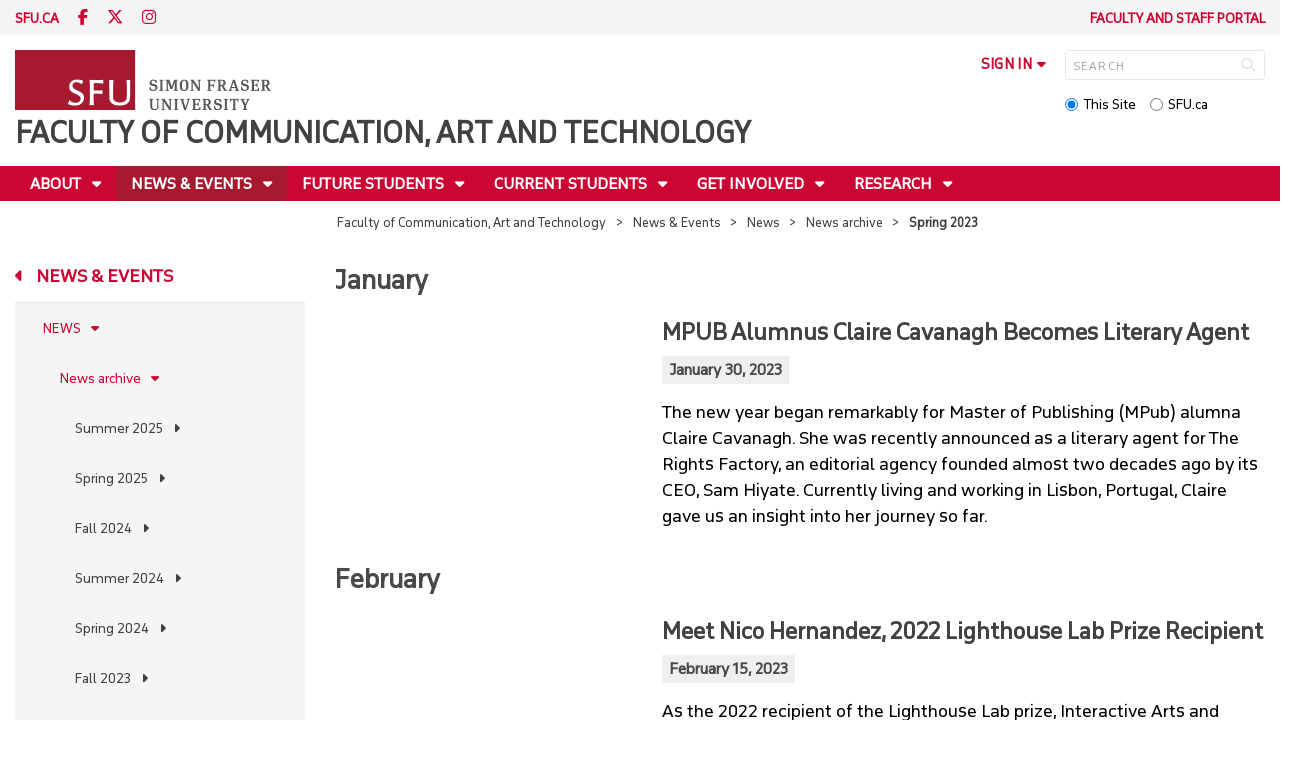

--- FILE ---
content_type: text/html; charset=utf-8
request_url: http://www.sfu.ca/fcat/news/news/news-archive/spring-2023.html
body_size: 32006
content:
<!DOCTYPE html>
<!--
/**
* @license
* November FNI and Lava FNI by Tyotheque
* Licensed pageviews: 20 million under sfu.ca
*
* The fonts listed in this notice are subject to the End User License: https://www.typotheque.com/licensing/eula
* Agreement(s) entered into by SFU Communications and Marketing are only under sfu.ca domain and Simon Fraser University as a single legal company.
* All other parties are explicitly restricted from using the Licensed Webfonts(s).
*
* Any non-AEM site under sfu.ca that wants to use fontface must get approval. Please submit a request via
* https://sfu.teamdynamix.com/TDClient/255/ITServices/Requests/ServiceDet?ID=2576
*
* You may obtain a valid license at the URLs below if the site is not under sfu.ca domain.
* URL: https://www.typotheque.com/fonts/november, https://www.typotheque.com/fonts/lava
*
*
* @license
* Countach by ProductionType
* Licensed pageviews: unlimited under sfu.ca
*
* The fonts listed in this notice are subject to the End User License: https://help.productiontype.com/docs/EULA/
* Agreement(s) entered into by SFU Communications and Marketing are only under sfu.ca domain and Simon Fraser University as a single legal company.
* All other parties are explicitly restricted from using the Licensed Webfonts(s).
*
* You may obtain a valid license at the URLs below if the site is not under sfu.ca domain.
* URL: https://productiontype.com/font/countach
*
* Please read https://www.sfu.ca/communicators-toolkit/guides/brand-guide/typography.html or email sfu-brand@sfu.ca for web fonts' details.
*
*/
-->
<html lang="en" data-page-template="basic-page"      >

<head>
	<meta http-equiv="X-UA-Compatible" content="IE=Edge, chrome=1">
	<meta http-equiv="content-type" content="text/html; charset=UTF-8" />
	<meta name="viewport" content="width=device-width, initial-scale=1.0, maximum-scale=1.0">
	<link rel="stylesheet" type="text/css" href="/etc/designs/clf/clientlibs/clf4/default/css/default.css"/>
	<title>  Spring 2023 - Faculty of Communication, Art and Technology - Simon Fraser University  </title> 	<!-- Favicon -->
	<link rel="icon" sizes="any" href="https://www.sfu.ca/favicon.ico">
	<link rel="icon" type="image/png" sizes="32x32" href="https://www.sfu.ca/favicon-32x32.png">
	<link rel="icon" type="image/png" sizes="96x96" href="https://www.sfu.ca/favicon-96x96.png">
	<link rel="apple-touch-icon" href="https://www.sfu.ca/apple-touch-icon.png">
	<link rel="manifest" href="https://www.sfu.ca/site.webmanifest">
	<meta name="theme-color" content="#ffffff">
	<meta name="application-name" content="Simon Fraser University">
	<meta name="apple-mobile-web-app-title" content="SFU"> 	<!-- Stylesheets -->
	<!-- CSS added by us --> <link rel="stylesheet" href="/etc/designs/clf/clientlibs/pack/head-clf4.styles.min.css" type="text/css">
  	<!-- Javascript -->
	<!-- JS added by us before body --> <script src="/etc.clientlibs/clientlibs/granite/jquery.min.js"></script>
<script src="/etc.clientlibs/clientlibs/granite/utils.min.js"></script>
<script src="/etc.clientlibs/clientlibs/granite/jquery/granite.min.js"></script>
<script src="/etc.clientlibs/foundation/clientlibs/jquery.min.js"></script>
 <script src="/etc.clientlibs/clientlibs/granite/jquery-ui.min.js"></script>
<script src="/etc.clientlibs/foundation/clientlibs/jquery-ui.min.js"></script>
 	<!--[if lt IE 9]>
    <script src="/etc/designs/clf/clientlibs/html5shiv.min.js"></script>
<script src="/etc/designs/clf/clientlibs/respond.min.js"></script>

<![endif]-->
	<!--[if lte IE 9]>
    <script src="/etc/designs/clf/clientlibs/matchmedia.min.js"></script>

<![endif]--> 	<!-- CSS added by authors -->  <script type="text/javascript">
		CQURLInfo = {
			"requestPath": "/fcat/news/news/news-archive/spring-2023",
			"runModes": "p,s7connect,crx3,nosamplecontent,publish,crx3tar"
		};
		CQPageConfig = {};
	</script>        	<!-- Google Tag Manager V4 -->
	<script>
		(function(w, d, s, l, i) {
			w[l] = w[l] || [];
			w[l].push({
				'gtm.start': new Date().getTime(),
				event: 'gtm.js'
			});
			var f = d.getElementsByTagName(s)[0],
				j = d.createElement(s),
				dl = l != 'dataLayer' ? '&l=' + l : '';
			j.async = true;
			j.src = 'https://www.googletagmanager.com/gtm.js?id=' + i + dl;
			f.parentNode.insertBefore(j, f);
		})(window, document, 'script', 'dataLayer', 'GTM-W87RML');
	</script>
	<!-- End Google Tag Manager V4 -->   	<meta property="og:title" content="Spring 2023" />
	<meta property="og:type" content="article" />
	<meta property="og:url" content=http://www.sfu.ca/fcat/news/news/news-archive/spring-2023.html />
	<meta property="og:description" content="" />
	<meta property="og:image" content="http://www.sfu.ca/content/dam/sfu/images/common/SFU-social-image.jpeg" />
	<meta property="og:image:width" content="640" />
	<meta property="og:image:height" content="335" />  	<meta name="twitter:card" content="summary_large_image" />
	<meta name="twitter:site" content="" />
	<meta name="twitter:title" content="Spring 2023" />
	<meta name="twitter:description" content="" />
	<meta name="twitter:image" content="http://www.sfu.ca/content/dam/sfu/images/common/SFU-social-image.jpeg/jcr:content/renditions/medium.jpg" />  <script>
		var $ = jQuery;
		var clfSettings = {
			ajaxSettings: {
				ajaxLoader: `/etc/designs/clf/clientlibs/clf4/default/img/ajax-loader.gif`
			}
		};
	</script>
</head>

<body data-page="fcat_news_news_news-archive_spring-2023"> 	<!-- Google Tag Manager (noscript) V4 -->
	<noscript><iframe src=https://www.googletagmanager.com/ns.html?id=GTM-W87RML height="0" width="0" style="display:none;visibility:hidden"></iframe></noscript>
	<!-- End Google Tag Manager (noscript) V4 -->   <div id="container" class="">
		<header>
			<section class="ribbon">
				<div class="ribbon__content" >
					<div class="ribbon__content--social-icons">
						<ul>
							<li class="social-icons__home-link"><a href="https://www.sfu.ca/">sfu.ca</a></li>
						</ul>  <div class="header-left inherited-parsys">						<div class="parsys">

<div class="text parbase section">

<div class="">
<p><a href="https://www.facebook.com/FCATatSFU"><span class="icon">F</span></a> <a href="https://twitter.com/FCATatSFU"><span class="icon">T</span></a> <a href="https://www.instagram.com/FCATatSFU/"><span class="icon">I</span></a></p>

</div></div>
</div>

			</div>
 					</div>
					<div class="ribbon__content--audience-nav">  <div class="header-right inherited-parsys">						<div class="parsys">

<div class="list parbase section">




    
    <ul class="default" ><li>
	<a href="/fcat/about/faculty-and-staff-portal.html" title="Faculty and staff portal">Faculty and staff portal</a>
</li></ul><div class="clearList"></div></div>
</div>

			</div>
  </div>
					<div class="ribbon__content--mobile-logo">
						<img src="/etc/designs/clf/clientlibs/clf4/default/img/sfu-logo-only@2x.png" alt=""/>
					</div>
					<div class="ribbon__content--mobile-nav-icons">
						<span class="icon icon-menu">
							<span>MENU</span>
						</span>
						<span class="icon icon-search"></span>
					</div>
				</div>
			</section>
			<div class="mobile-ribbon-spacer"></div>
			<section class="header">
				<div class="header__content">
					<div class="header__content--identify">
						<div class="header__content--logo"  >
							<a href="/fcat.html">
								<div class="sfu-brand-logo">
									<img class="desktop" src="/etc/designs/clf/clientlibs/clf4/default/img/SFU@2x.png" alt=""/>
								</div>
								<div class="non-branded-logo">
									<img class="desktop" src="" alt=""/>
									<img class="mobile tablet" src="" alt=""/>
								</div>
							</a>
						</div>
						<div class="header__content--site-title">  <div class="main-site-name">
								<a href="/fcat.html"> Faculty of Communication, Art and Technology </a>
							</div>
						</div>
						<div class="sfu-brand-extension-logo">  </div>
					</div>
					<div class="header__content--site-tools">
						<ul class="site-tools__sign-in" >
							<li>
								<div class="site-tools__sign-in--trigger">sign in</div>
								<ul class="site-tools__sign-in--sub-nav">
									<li><a href="https://outlook.office.com">SFU Mail</a></li>
									<li><a href="https://go.sfu.ca"><span>go</span>SFU</a></li>
									<li><a href="https://canvas.sfu.ca">Canvas</a></li>
								</ul>
							</li>
						</ul>
						<div class="site-tools__search">
							<form action="/search.html" id="search-form" method="get">
								<div id="search-box-container">
									<input type="text" tabindex="1" name="q" id="search-box" placeholder="SEARCH" />
									<input type="hidden" name="p" value="/content/sfu/fcat" />
									<i aria-hidden="" tabindex="4" class="icon icon-search">
										<span class="sr-only">Search</span>
									</i>
								</div>
								<div id="search-scope">
									<input name="search-scope" value="site" tabindex="2" type="radio" id="this-site" checked="checked" /> <label for="this-site">This Site</label>
									<input name="search-scope" value="sfu" tabindex="3" type="radio" id="sfu-ca" /> <label for="sfu-ca">SFU.ca</label>
								</div>
							</form>
						</div>
					</div>
				</div>
			</section>
		</header>
		<nav>
			<section class="nav">
				<div class="nav__content">
					<div class="nav__content--main-navigation">   <ul>   							<li class="">    <a href="/fcat/about.html" class="has-sub-nav"> About </a>
								<ul>   									<li class="">  <a href="/fcat/about/message-from-the-dean.html">Message from the Dean</a> </li>    									<li class="">  <a href="/fcat/about/schools-programs.html">Schools & programs</a> </li>    									<li class="">  <a href="/fcat/about/people.html">People</a> </li>    									<li class="">  <a href="/fcat/about/contact.html">Contact us</a> </li>    									<li class="">  <a href="/fcat/about/fcat-community-in-practice.html">FCAT Community in Practice</a> </li>    									<li class="">  <a href="/fcat/about/deans-external-advisory-board.html">Dean's External Advisory Board</a> </li>    									<li class="">  <a href="/fcat/about/FCAT-Academic-Strategic-Plans.html">FCAT Academic & Strategic Plans</a> </li>  								</ul> 							</li>   							<li class="active">    <a href="/fcat/news.html" class="has-sub-nav"> News & Events </a>
								<ul>   									<li class="active">  <a href="/fcat/news/news.html">News</a> </li>    									<li class="">  <a href="/fcat/news/events.html">Events</a> </li>    									<li class="">  <a href="/fcat/news/featured-student.html">Featured Student</a> </li>    									<li class="">  <a href="/fcat/news/featured-alum.html">Featured alumnus</a> </li>    									<li class="">  <a href="/fcat/news/fcat-podcasts.html">FCAT Podcasts</a> </li>  								</ul> 							</li>   							<li class="">    <a href="/fcat/future-students1.html" class="has-sub-nav"> Future students </a>
								<ul>   									<li class="">  <a href="/fcat/future-students1/undergraduate-programs1.html">Undergraduate</a> </li>    									<li class="">  <a href="/fcat/future-students1/graduate-programs1.html">Graduate</a> </li>  								</ul> 							</li>   							<li class="">    <a href="/fcat/current-students.html" class="has-sub-nav"> Current students </a>
								<ul>   									<li class="">  <a href="/fcat/current-students/welcome-to-fcat.html">Welcome to FCAT</a> </li>    									<li class="">  <a href="/fcat/current-students/advising.html">Advising</a> </li>    									<li class="">  <a href="/fcat/current-students/electives.html">Electives</a> </li>    									<li class="">  <a href="/fcat/current-students/student-unions.html">Student unions</a> </li>    									<li class="">  <a href="/fcat/current-students/financial-awards.html">Financial awards</a> </li>    									<li class="">  <a href="/fcat/current-students/dean-s-student-advisory-council-.html">Dean's Student Advisory Council </a> </li>    									<li class="">  <a href="/fcat/current-students/health-and-wellness.html">Health & Wellness</a> </li>  								</ul> 							</li>   							<li class="">    <a href="/fcat/get-involved.html" class="has-sub-nav"> Get involved </a>
								<ul>   									<li class="">  <a href="/fcat/get-involved/alumni.html">Alumni</a> </li>    									<li class="">  <a href="/fcat/get-involved/engagement.html">Engagement</a> </li>    									<li class="">  <a href="/fcat/get-involved/donate.html">Support FCAT</a> </li>    									<li class="">  <a href="/fcat/get-involved/work-at-fcat.html">Work at FCAT</a> </li>    									<li class="">  <a href="/fcat/get-involved/fcat-excellence-awards.html">FCAT Excellence Awards</a> </li>    									<li class="">  <a href="/fcat/get-involved/fcat-connects.html">FCAT Connects</a> </li>  								</ul> 							</li>   							<li class="">    <a href="/fcat/research.html" class="has-sub-nav"> Research </a>
								<ul>   									<li class="">  <a href="/fcat/research/fcat-research-team.html">Research Support Team</a> </li>    									<li class="">  <a href="/fcat/research/2023.html">Research Highlights</a> </li>    									<li class="">  <a href="/fcat/research/institutes-and-labs.html">Institutes, Labs and Projects</a> </li>    									<li class="">  <a href="/fcat/research/research-planning.html">Grants and Grant Writing Resources</a> </li>  								</ul> 							</li> 						</ul>
					</div>
				</div>
			</section>
		</nav>
		<main>
			<section class="main">
				<div class="main__content">
					<div class="main__content--breadcrumb">
						<ul>
							<li><a href="/fcat.html">Faculty of Communication, Art and Technology</a></li>   <li><a href="/fcat/news.html">News & Events</a> </li>    <li><a href="/fcat/news/news.html">News</a> </li>    <li><a href="/fcat/news/news/news-archive.html">News archive</a> </li>    <li>Spring 2023</li>  						</ul>
					</div>
					<div class="main__content--content">     <div class="page-content side-nav">   													<!-- nav - content -->
													<div class="page-content__side-nav">
														<div class="page-content__side-nav--container">
															<div id="side-bar-logo-container">
																<div id="side-bar-logo">
																	<img src="/etc/designs/clf/clientlibs/clf4/default/img/SFU@2x.png" alt=""/>
																	<h2 class="site-title"><a href="/fcat.html">Faculty of Communication, Art and Technology</a></h2>
																</div>
															</div>
															<ul>   <li class=" snav-l1">  <a href="/fcat/about.html" class="has-sub-nav">About</a>
																	<ul>   <li class=" has-third-level snav-l2">  <a href="/fcat/about/message-from-the-dean.html">Message from the Dean</a>  <ul>  																				<li class=" snav-l3">   <a href="/fcat/about/message-from-the-dean/strategic-plan.html">FCAT Academic & Strategic Plans</a>   </li> 																			</ul>
																		</li>    <li class=" snav-l2">  <a href="/fcat/about/schools-programs.html">Schools & programs</a>  </li>    <li class=" has-third-level snav-l2">  <a href="/fcat/about/people.html">People</a>  <ul>  																				<li class=" snav-l3">   <a href="/fcat/about/people/faculty.html">Faculty</a>   </li>  																				<li class=" snav-l3">   <a href="/fcat/about/people/staff.html">Staff</a>   </li> 																			</ul>
																		</li>    <li class=" snav-l2">  <a href="/fcat/about/contact.html">Contact us</a>  </li>    <li class=" snav-l2">  <a href="/fcat/about/fcat-community-in-practice.html">FCAT Community in Practice</a>  </li>    <li class=" snav-l2">  <a href="/fcat/about/deans-external-advisory-board.html">Dean's External Advisory Board</a>  </li>    <li class=" snav-l2">  <a href="/fcat/about/FCAT-Academic-Strategic-Plans.html">FCAT Academic & Strategic Plans</a>  </li>   </ul> 																</li>  <li class="active snav-l1">  <a href="/fcat/news.html" class="has-sub-nav">News & Events</a>
																	<ul>   <li class="active has-third-level snav-l2">  <a href="/fcat/news/news.html">News</a>  <ul>   <li class="active  has-fourth-level snav-l3">   <a href="/fcat/news/news/news-archive.html">News archive</a>   <ul>   <li class=" has-fifth-level snav-l4">   <a href="/fcat/news/news/news-archive/summer-2025.html">Summer 2025</a>   <ul>  <li class=" snav-l5">  <a href="/fcat/news/news/news-archive/summer-2025/first-graduates-of-the-certificate-in-sound-gain-valuable-skills.html">First graduates of the Certificate in Sound gain valuable skills to enhance their degree</a>  </li>  <li class=" snav-l5">  <a href="/fcat/news/news/news-archive/summer-2025/a-magical-time-highlights-the-legacy-of-the-early-days-of-the-ar.html">A Magical Time highlights the legacy of the early days of the arts at SFU </a>  </li>  </ul>  </li>   <li class=" has-fifth-level snav-l4">   <a href="/fcat/news/news/news-archive/spring-2025.html">Spring 2025</a>   <ul>  <li class=" snav-l5">  <a href="/fcat/news/news/news-archive/spring-2025/meet-the-fcat-social-media-ambassadors.html">Meet the FCAT Social Media Ambassadors</a>  </li>  <li class=" snav-l5">  <a href="/fcat/news/news/news-archive/spring-2025/the-skoden-indigenous-film-festival-returns-for-its-seventh-year.html">The Skoden Indigenous Film Festival returns for its seventh year!</a>  </li>  <li class=" snav-l5">  <a href="/fcat/news/news/news-archive/spring-2025/scholarly-impact-of-the-week-jin-me-yoon.html">Scholarly Impact of the Week: Honouring the long view of an award-winning artist</a>  </li>  <li class=" snav-l5">  <a href="/fcat/news/news/news-archive/spring-2025/CiP-Day-with-Dr-Fady-Shanouda.html">Disability Rights vs. Disability Justice: A Day with Dr. Fady Shanouda</a>  </li>  <li class=" snav-l5">  <a href="/fcat/news/news/news-archive/spring-2025/scholarly-impact-of-the-week-stephanie-dick.html">Scholarly Impact of the Week: What does the AI-enabled future look like?</a>  </li>  <li class=" snav-l5">  <a href="/fcat/news/news/news-archive/spring-2025/sfu-alumni-are-building-community-at-the-black-arts-centre.html">SFU alumni are building community at the Black Arts Centre</a>  </li>  <li class=" snav-l5">  <a href="/fcat/news/news/news-archive/spring-2025/mpub-edit--a-revised-program-to-meet-the-needs-of-today-s-studen.html">MPub edit: A revised program to meet the needs of today’s students</a>  </li>  </ul>  </li>   <li class=" has-fifth-level snav-l4">   <a href="/fcat/news/news/news-archive/fall-2024.html">Fall 2024</a>   <ul>  <li class=" snav-l5">  <a href="/fcat/news/news/news-archive/fall-2024/meet-the-fcat-social-media-ambassadors.html">Meet the FCAT Social Media Ambassadors</a>  </li>  <li class=" snav-l5">  <a href="/fcat/news/news/news-archive/fall-2024/using-the-mdm-to-springboard-into-a-senior-product-designer.html">Using the MDM to Springboard into a Senior Product Designer</a>  </li>  <li class=" snav-l5">  <a href="/fcat/news/news/news-archive/fall-2024/featured-alumnus--emma-jean-is-building-a-career-in-journalism-a.html">Featured Alumnus: Emma Jean is building a career in journalism and a network of FCAT alumni</a>  </li>  <li class=" snav-l5">  <a href="/fcat/news/news/news-archive/fall-2024/Hannah-McGregor-publishes-new-book-Clever-Girl.html">SFU Publishing Director Hannah McGregor's new book explores everyone's favourite dinosaur movie and what it means to be angry, monstrous, and free</a>  </li>  <li class=" snav-l5">  <a href="/fcat/news/news/news-archive/fall-2024/from-mdm-to-game-industry-success--an-alumnus--journey.html">From MDM to Game Industry Success: An Alumnus' Journey</a>  </li>  <li class=" snav-l5">  <a href="/fcat/news/news/news-archive/fall-2024/scholarly-impact-of-the-week--handbook-explores-essential-role-o.html">Scholarly Impact of the Week: Handbook explores essential role of ethnic media</a>  </li>  <li class=" snav-l5">  <a href="/fcat/news/news/news-archive/fall-2024/mdm-alumnus-launch-neesh--a-safe-digital-space-for-the-lgbtq2s--.html">MDM Alumnus Launch Neesh: A Safe Digital Space for the LGBTQ2S+ Community</a>  </li>  </ul>  </li>   <li class=" has-fifth-level snav-l4">   <a href="/fcat/news/news/news-archive/summer-2024.html">Summer 2024</a>   <ul>  <li class=" snav-l5">  <a href="/fcat/news/news/news-archive/summer-2024/New-book-edited-by-SIATs-Michael-Filimowicz.html">New book edited by SIAT Senior Lecturer Michael Filimowicz offers a comprehensive overview of sound design</a>  </li>  <li class=" snav-l5">  <a href="/fcat/news/news/news-archive/summer-2024/new-certificate-in-sound-offers-interdisciplinary-perspectives.html">New Certificate in Sound offers interdisciplinary perspectives</a>  </li>  <li class=" snav-l5">  <a href="/fcat/news/news/news-archive/summer-2024/fcat---siat-partner-with-two-bc-school-districts-to-bring-new-le.html">FCAT & SIAT partner with two BC school districts to bring new learning opportunities to indigenous students</a>  </li>  <li class=" snav-l5">  <a href="/fcat/news/news/news-archive/summer-2024/lita-lising-and-kiran-sonea-are-the-inaugural-recipients-of-the-.html">Lita Lising and Kiran Sonea are the inaugural recipients of the Shaun Kenneth Gauthier Memorial Award</a>  </li>  <li class=" snav-l5">  <a href="/fcat/news/news/news-archive/summer-2024/communication-alumnus-and-renowned-acoustic-ecologist-hildegard-.html">Communication alumnus and renowned acoustic ecologist Hildegard Westerkamp receives honorary Doctorate of Fine Arts from SFU</a>  </li>  <li class=" snav-l5">  <a href="/fcat/news/news/news-archive/summer-2024/new-award-nurtures-artists-to-push-creative-limits.html">New award nurtures artists to push creative limits</a>  </li>  <li class=" snav-l5">  <a href="/fcat/news/news/news-archive/summer-2024/sca-s-laura-u--marks-receives-guggenheim-fellowship.html">SCA's Laura U. Marks Receives Guggenheim Fellowship</a>  </li>  </ul>  </li>   <li class=" has-fifth-level snav-l4">   <a href="/fcat/news/news/news-archive/spring-2024.html">Spring 2024</a>   <ul>  <li class=" snav-l5">  <a href="/fcat/news/news/news-archive/spring-2024/congratulations-to-major-graduate-award-recipients-from-fcat.html">Congratulations to the 2023/2024 major graduate award recipients from FCAT</a>  </li>  <li class=" snav-l5">  <a href="/fcat/news/news/news-archive/spring-2024/-the-fold---a-new-book-from-sca-s-laura-marks-offers-a-practical.html">"The Fold", a new book from the SCA's Laura U. Marks offers a philosophy for living in an infinitely connected cosmos</a>  </li>  <li class=" snav-l5">  <a href="/fcat/news/news/news-archive/spring-2024/iupp-student-morgan-peequaquat-finds-her-voice-and-a-community-w.html">IUPP student Morgan Peequaquat finds her voice and a community while organizing the Skoden Indigenous Film Festival</a>  </li>  <li class=" snav-l5">  <a href="/fcat/news/news/news-archive/spring-2024/Hannah-McGregor-publishes-new-book-Podcast-or-Perish.html">SFU Publishing Director Hannah McGregor's new book asks "Can podcasting save academia?"</a>  </li>  <li class=" snav-l5">  <a href="/fcat/news/news/news-archive/spring-2024/scholarly-imapct-of-the-week-understanding-authenticity-age-information-disorder.html">Scholarly Impact of the Week: Understanding Authenticity Age Information Disorder</a>  </li>  <li class=" snav-l5">  <a href="/fcat/news/news/news-archive/spring-2024/mdm-alumnus-wins-2024-emmy-for-outstanding-visual-effects-for-th.html">MDM alumnus wins 2024 Emmy for Outstanding Visual Effects for The Last of Us</a>  </li>  <li class=" snav-l5">  <a href="/fcat/news/news/news-archive/spring-2024/Meet-Sorren-Jao-2023-Lighthouse-Lab-Prize-Recipient.html">Meet Sorren Jao, 2023 Lighthouse Lab Prize Recipient</a>  </li>  <li class=" snav-l5">  <a href="/fcat/news/news/news-archive/spring-2024/three-fcat-scholars-awarded-community-engagement-initiative-gran.html">FCAT scholars awarded Community Engagement Initiative grants for their innovative work</a>  </li>  <li class=" snav-l5">  <a href="/fcat/news/news/news-archive/spring-2024/going-beyond-diversity-and-inclusion--a-day-with-dr--kim-tallbea.html">Going beyond diversity and inclusion: A Day with Dr. Kim TallBear </a>  </li>  </ul>  </li>   <li class=" has-fifth-level snav-l4">   <a href="/fcat/news/news/news-archive/fall-2023.html">Fall 2023</a>   <ul>  <li class=" snav-l5">  <a href="/fcat/news/news/news-archive/fall-2023/FCAT-2023-Excellence-Awards.html">FCAT Celebrates with the 2023 Excellence Awards</a>  </li>  <li class=" snav-l5">  <a href="/fcat/news/news/news-archive/fall-2023/scholarly-impact-of-the-week--photograph-based-storytelling-conn.html">Scholarly Impact of the Week: Photograph-based Storytelling Connects the Holocaust and the Nakba</a>  </li>  <li class=" snav-l5">  <a href="/fcat/news/news/news-archive/fall-2023/fcat-schools-and-programs-come-together-for-first-community-in-p.html">FCAT schools and programs come together for first Community in Practice day</a>  </li>  </ul>  </li>   <li class=" has-fifth-level snav-l4">   <a href="/fcat/news/news/news-archive/summer-2023.html">Summer 2023</a>   <ul>  <li class=" snav-l5">  <a href="/fcat/news/news/news-archive/summer-2023/sca-s-arne-eigenfeldt-in-the-conversation--why-the-growth-of-ai-.html">SCA's Arne Eigenfeldt in The Conversation: Why the growth of AI in making art won’t eliminate artists</a>  </li>  <li class=" snav-l5">  <a href="/fcat/news/news/news-archive/summer-2023/fcat-hosts-safe-space-for-white-questions-online-discussion.html">FCAT hosts Safe Space for White Questions online discussion</a>  </li>  <li class=" snav-l5">  <a href="/fcat/news/news/news-archive/summer-2023/our-way-and-the-klabona-keepers-among-5th-annual-skoden-film-fes.html">Our Way and The Klabona Keepers among 5th Annual Skoden Film Festival award winners</a>  </li>  <li class=" snav-l5">  <a href="/fcat/news/news/news-archive/summer-2023/fcat-supports-northern-bc-communities-with-increased-learning-op.html">FCAT supports northern BC communities with increased learning opportunities  </a>  </li>  <li class=" snav-l5">  <a href="/fcat/news/news/news-archive/summer-2023/master-of-digital-media-grads-tackle-plastic-waste-blanketing-ou.html">Master of Digital Media Grads Tackle Plastic Waste Blanketing Our Oceans with Group Shopping App</a>  </li>  <li class=" snav-l5">  <a href="/fcat/news/news/news-archive/summer-2023/june-2023-convocation-featured-student-profiles.html">June 2023 Convocation Featured Student Profiles</a>  </li>  <li class=" snav-l5">  <a href="/fcat/news/news/news-archive/summer-2023/introducing-fcat-research-spotlight.html">Introducing FCAT Research Spotlight</a>  </li>  <li class=" snav-l5">  <a href="/fcat/news/news/news-archive/summer-2023/the-school-of-communication-s-50th-anniversary--from-1973-to-202.html">The School of Communication's 50th Anniversary: From 1973 to 2023</a>  </li>  <li class=" snav-l5">  <a href="/fcat/news/news/news-archive/summer-2023/jon-corbett-joins-school-of-interactive-art-and-technology.html">Jon Corbett Joins School of Interactive Art and Technology</a>  </li>  <li class=" snav-l5">  <a href="/fcat/news/news/news-archive/summer-2023/svitlana-matviyenko-was-respondent-in-gwynne-dyer-lecture--war--.html">Svitlana Matviyenko was Respondent in Gwynne Dyer Lecture: War, Close-Up and Big Picture</a>  </li>  <li class=" snav-l5">  <a href="/fcat/news/news/news-archive/summer-2023/eldritch-priest-hosted-conference--the-new-daydream-imaginary--o.html">Eldritch Priest hosted conference: The New Daydream Imaginary: On the Ethico-Aesthetics of Spontaneous Thought</a>  </li>  </ul>  </li>   <li class="active has-fifth-level snav-l4">   <a href="/fcat/news/news/news-archive/spring-2023.html" class="is-current-page">Spring 2023</a>   <ul>  <li class=" snav-l5">  <a href="/fcat/news/news/news-archive/spring-2023/cody-sawatsky-memorial-plaque-unveiled-at-the-sfu-surrey-campus.html">Cody Sawatsky Memorial Plaque Unveiled at the SFU Surrey Campus</a>  </li>  <li class=" snav-l5">  <a href="/fcat/news/news/news-archive/spring-2023/scholarly-impact-of-the-week--michael-filimowicz.html">Scholarly Impact of the Week: Michael Filimowicz</a>  </li>  <li class=" snav-l5">  <a href="/fcat/news/news/news-archive/spring-2023/school-of-interactive-arts---technology-professor-wolfgang-stuer.html">School of Interactive Arts & Technology professor Wolfgang Stuerzlinger inducted to prestigious VR academy</a>  </li>  <li class=" snav-l5">  <a href="/fcat/news/news/news-archive/spring-2023/meet-nico-hernandez--2022-lighthouse-lab-prize-recipient-.html">Meet Nico Hernandez, 2022 Lighthouse Lab Prize Recipient </a>  </li>  <li class=" snav-l5">  <a href="/fcat/news/news/news-archive/spring-2023/welcome-kota-ezawa--the-2023-spring-audain-visual-artist-in-resi.html">Welcome Kota Ezawa, the 2023 Spring Audain Visual Artist in Residence</a>  </li>  <li class=" snav-l5">  <a href="/fcat/news/news/news-archive/spring-2023/mpub-alumnus-claire-cavanagh-becomes-literary-agent.html">MPUB Alumnus Claire Cavanagh Becomes Literary Agent</a>  </li>  <li class=" snav-l5">  <a href="/fcat/news/news/news-archive/spring-2023/alumnus-designs-canucks-lunar-new-year-jersey.html">Alumnus designs Canucks Lunar New Year jersey</a>  </li>  <li class=" snav-l5">  <a href="/fcat/news/news/news-archive/spring-2023/2023-skoden-indigenous-film-festival.html">2023 Skoden Indigenous Film Festival</a>  </li>  <li class=" snav-l5">  <a href="/fcat/news/news/news-archive/spring-2023/how-the-online-streaming-act-will-support-canadian-content.html">How the Online Streaming Act will support Canadian content</a>  </li>  <li class=" snav-l5">  <a href="/fcat/news/news/news-archive/spring-2023/Meet-Jonathan-Newman.html">Meet Jonathan Newman, the 2022 Recipient of the Cody Sawatsky Memorial Award in Gaming</a>  </li>  <li class=" snav-l5">  <a href="/fcat/news/news/news-archive/spring-2023/juan-alperin--ron-wakkary--and-siyuan-yin-featured-in-sfu-s-top-.html">Juan Alperin, Ron Wakkary, and Siyuan Yin featured in SFU's Top 22 of 2022 SFU’S Scholarly Impacts, Innovations and Ideas</a>  </li>  <li class=" snav-l5">  <a href="/fcat/news/news/news-archive/spring-2023/fcat-s-school-of-communication-hosts-the-woman--life--freedom-up.html">FCAT's School of Communication hosts The Woman, Life, Freedom Uprising Symposium</a>  </li>  <li class=" snav-l5">  <a href="/fcat/news/news/news-archive/spring-2023/long-term-impact-award-for-tangible--embedded--and-embodied-inte.html">Long-term Impact Award for Tangible, Embedded, and Embodied Interaction Awarded to SIAT's Alissa Antle</a>  </li>  <li class=" snav-l5">  <a href="/fcat/news/news/news-archive/spring-2023/svitlana-matviyenko-on-below-the-radar--ukraine--dispatches-from.html">Svitlana Matviyenko on Below the Radar: Ukraine: Dispatches from the Place of Imminence</a>  </li>  <li class=" snav-l5">  <a href="/fcat/news/news/news-archive/spring-2023/episode-205--film-and-the-political---with-nadia-shihab.html">Nadia Shihab on Below the Radar: Film and the Political</a>  </li>  <li class=" snav-l5">  <a href="/fcat/news/news/news-archive/spring-2023/kathy-slade-with-exhibition--as-the-sun-disappears-and-the-shado.html">Kathy Slade with exhibition: As the sun disappears and the shadows descend from the mountaintop, rooted in research in Switzerland</a>  </li>  <li class=" snav-l5">  <a href="/fcat/news/news/news-archive/spring-2023/nini-dongnier-on-below-the-radar--motion--material--and-parallel.html">NiNi Dongnier on Below the Radar: Motion, Material, and Parallel Living</a>  </li>  <li class=" snav-l5">  <a href="/fcat/news/news/news-archive/spring-2023/arne-eigenfeldt-s-muse-bots-featured-on-cbc-s-new-series--digi-a.html">Arne Eigenfeldt's Muse-bots featured on CBC's new series, digi-Art</a>  </li>  <li class=" snav-l5">  <a href="/fcat/news/news/news-archive/spring-2023/jin-me-yoon-s-long-time-so-long-featured-at-capture-photography-.html">Jin-me Yoon's Long Time So Long featured at Capture Photography Festival</a>  </li>  </ul>  </li>   <li class=" has-fifth-level snav-l4">   <a href="/fcat/news/news/news-archive/fall-2022.html">Fall 2022</a>   <ul>  <li class=" snav-l5">  <a href="/fcat/news/news/news-archive/fall-2022/Eight-SFU-innovators-bestowed-with-Canadas-highest-academic-honour.html">Eight SFU innovators bestowed with Canada’s highest academic honour</a>  </li>  <li class=" snav-l5">  <a href="/fcat/news/news/news-archive/fall-2022/SIAT-convocation-features-october2022.html">SIAT Convocation Features October 2022</a>  </li>  <li class=" snav-l5">  <a href="/fcat/news/news/news-archive/fall-2022/what-does-graduating-student-sharlyn-monillas-have-to-say.html">Graduating Student Sharlyn Monillas Tells Us About Her Time in CMNS</a>  </li>  <li class=" snav-l5">  <a href="/fcat/news/news/news-archive/fall-2022/centre-for-digital-media-partners-with-ethos-lab-to-improve-black.html">Centre for Digital Media partners with Ethọ́s Lab to improve Black representation in digital media</a>  </li>  <li class=" snav-l5">  <a href="/fcat/news/news/news-archive/fall-2022/siat-project-demos-from-the-surrey-community-open-house.html">Explore the Surrey Community Open House SIAT Project Demos</a>  </li>  <li class=" snav-l5">  <a href="/fcat/news/news/news-archive/fall-2022/new-interdisciplinary-technology-aid-wilderness-search-and-rescue.html">new interdisciplinary technology aid wilderness search and rescue</a>  </li>  <li class=" snav-l5">  <a href="/fcat/news/news/news-archive/fall-2022/Building-better-democracies-through-journalism.html">Building better democracies through journalism</a>  </li>  <li class=" snav-l5">  <a href="/fcat/news/news/news-archive/fall-2022/charter-alumnus-making-a-big-impact-through-small-gifts.html">Charter alumnus making a big impact through small gifts</a>  </li>  </ul>  </li>   <li class=" has-fifth-level snav-l4">   <a href="/fcat/news/news/news-archive/summer-2022.html">Summer 2022</a>   <ul>  <li class=" snav-l5">  <a href="/fcat/news/news/news-archive/summer-2022/fcat-june-2022-convocation--looking-back.html">FCAT June 2022 Convocation: Looking back</a>  </li>  <li class=" snav-l5">  <a href="/fcat/news/news/news-archive/summer-2022/featured-alumni-krystle-silverfox.html">Meet Contemporary Arts alum Krystle Silverfox</a>  </li>  <li class=" snav-l5">  <a href="/fcat/news/news/news-archive/summer-2022/sfu-researchers-receive-over-6-million.html">SFU researchers receive over $6 million to tackle online disinformation, foster data fluencies</a>  </li>  <li class=" snav-l5">  <a href="/fcat/news/news/news-archive/summer-2022/siat-researchers-develop-and-curate-exhibition-at-galiano-island.html">SIAT researchers develop and curate exhibition at Galiano Island’s Yellowhouse Art Centre</a>  </li>  <li class=" snav-l5">  <a href="/fcat/news/news/news-archive/summer-2022/roll-out-the-red-carpet--surrey-students-showcase-filmmaking-tal.html">Roll out the red carpet: Surrey students showcase filmmaking talent </a>  </li>  </ul>  </li>   <li class=" has-fifth-level snav-l4">   <a href="/fcat/news/news/news-archive/spring-2022.html">Spring 2022</a>   <ul>  <li class=" snav-l5">  <a href="/fcat/news/news/news-archive/spring-2022/facts-and-falsehoods-in-the-time-of-covid-19.html">FACTS AND FALSEHOODS IN THE TIME OF COVID-19</a>  </li>  <li class=" snav-l5">  <a href="/fcat/news/news/news-archive/spring-2022/celebrating-black-history-month-across-the-faculty-of-communicat.html">Celebrating Black History Month across the Faculty of Communication, Art and Technology</a>  </li>  <li class=" snav-l5">  <a href="/fcat/news/news/news-archive/spring-2022/sfu-professor-shares-experience-living-and-teaching-in-war-torn-.html">SFU professor shares experience living and teaching in war-torn Ukraine</a>  </li>  <li class=" snav-l5">  <a href="/fcat/news/news/news-archive/spring-2022/sfu-artists-and-researchers-showcase-art-installation-on-surrey-.html">SFU artists and researchers showcase art installation on Surrey’s ‘UrbanScreen’</a>  </li>  <li class=" snav-l5">  <a href="/fcat/news/news/news-archive/spring-2022/leadership-and-agile-production-management-micro-credential-esta.html">Leadership and Agile Production Management micro-credential established in partnership with DigiBC</a>  </li>  <li class=" snav-l5">  <a href="/fcat/news/news/news-archive/spring-2022/leading-with-heart--meet-staff-achievement-award-winner-corbin-s.html">Leading with heart: Meet Staff Achievement Award winner Corbin Saleken</a>  </li>  <li class=" snav-l5">  <a href="/fcat/news/news/news-archive/spring-2022/how-google-s-search-engine-supports-conspiracy-theorists-and-hat.html">HOW GOOGLE’S SEARCH ENGINE SUPPORTS CONSPIRACY THEORISTS AND HATE FIGURES</a>  </li>  <li class=" snav-l5">  <a href="/fcat/news/news/news-archive/spring-2022/-sfu-staffer-s-commitment-to-local-arts-community-nets-staff-ach.html"> SFU staffer’s commitment to local arts community nets staff achievement award</a>  </li>  </ul>  </li>   <li class=" has-fifth-level snav-l4">   <a href="/fcat/news/news/news-archive/fall-2021.html">Fall 2021</a>   <ul>  <li class=" snav-l5">  <a href="/fcat/news/news/news-archive/fall-2021/fall-2021-convocation--looking-back.html">Fall 2021 Convocation: Looking back</a>  </li>  <li class=" snav-l5">  <a href="/fcat/news/news/news-archive/fall-2021/tiktok-instagram-video-contest.html">TikTok/Instagram video contest</a>  </li>  <li class=" snav-l5">  <a href="/fcat/news/news/news-archive/fall-2021/meet-communication-undergraduate-student-ashran-bharosha.html">Meet communication undergraduate student Ashran Bharosha</a>  </li>  <li class=" snav-l5">  <a href="/fcat/news/news/news-archive/fall-2021/-fcat-pro-workshop--professionally-brand-yourself---create-a-dig.html"> FCAT Pro Workshop: Professionally Brand Yourself & Create a Digital Portfolio!</a>  </li>  <li class=" snav-l5">  <a href="/fcat/news/news/news-archive/fall-2021/school-for-the-contemporary-arts-introduces-a-phd-program.html">SFU establishes first interdisciplinary and practice-based PhD in contemporary arts in Western Canada</a>  </li>  <li class=" snav-l5">  <a href="/fcat/news/news/news-archive/fall-2021/-to-design-a-more-ethical-app--consider-youth-well-being.html"> To design a more ethical app, consider youth well-being</a>  </li>  <li class=" snav-l5">  <a href="/fcat/news/news/news-archive/fall-2021/peter-anderson--fighting-fires-with-better-emergency-communicati.html">Peter Anderson: Fighting fires with better emergency communication</a>  </li>  <li class=" snav-l5">  <a href="/fcat/news/news/news-archive/fall-2021/the-fcat-experience--fcat-alumni-excellence-award-winners-reflec.html">FCAT Alumni Excellence Award winners reflect on their awards and their time in their programs</a>  </li>  <li class=" snav-l5">  <a href="/fcat/news/news/news-archive/fall-2021/this-season--give-the-gift-of-tech-literacy---not-addiction---al.html">This season, give the gift of tech literacy — not addiction — along with that device</a>  </li>  <li class=" snav-l5">  <a href="/fcat/news/news/news-archive/fall-2021/study-identifies-link-between-certain-lifestyle-activities-and-r.html">Study identifies link between certain lifestyle activities and reduced cognitive decline</a>  </li>  </ul>  </li>   <li class=" has-fifth-level snav-l4">   <a href="/fcat/news/news/news-archive/summer-2021.html">Summer 2021</a>   <ul>  <li class=" snav-l5">  <a href="/fcat/news/news/news-archive/summer-2021/sfu-publishing-launches-the-greg-younging-publishing-award-endow.html">SFU Publishing Launches the Greg Younging Publishing Award Endowment</a>  </li>  <li class=" snav-l5">  <a href="/fcat/news/news/news-archive/summer-2021/national-indigenous-history-month.html">Resources and readings to start National Indigenous History Month</a>  </li>  <li class=" snav-l5">  <a href="/fcat/news/news/news-archive/summer-2021/celebrating-indigenous-history-and-culture-during-national-indig.html">Celebrating Indigenous history and culture during National Indigenous History Month</a>  </li>  <li class=" snav-l5">  <a href="/fcat/news/news/news-archive/summer-2021/communication-honours-student-studies-online-conspiracy-theories.html">Communication honours student studies online conspiracy theories, disinformation</a>  </li>  <li class=" snav-l5">  <a href="/fcat/news/news/news-archive/summer-2021/making-the-world-a-better-place--criminology-alumnus-turned-inte.html">Making the world a better place: criminology alumnus turned interdisciplinary artist continues academic journey </a>  </li>  <li class=" snav-l5">  <a href="/fcat/news/news/news-archive/summer-2021/fcat-june-2021-convocation--looking-back.html">FCAT June 2021 Convocation: Looking back</a>  </li>  <li class=" snav-l5">  <a href="/fcat/news/news/news-archive/summer-2021/an-invisible-polluter--sfu-researchers-investigate-the-growing-c.html">An invisible polluter: SFU researchers investigate the growing carbon footprint of streaming media</a>  </li>  <li class=" snav-l5">  <a href="/fcat/news/news/news-archive/summer-2021/low-res--high-impact--small-file-media-festival-raises-awareness.html">Low res, high impact: Small File Media Festival raises awareness of the carbon footprint of online streaming</a>  </li>  <li class=" snav-l5">  <a href="/fcat/news/news/news-archive/summer-2021/welcoming-canada-homeshare-to-metro-vancouver.html">Welcoming Canada HomeShare to Metro Vancouver</a>  </li>  <li class=" snav-l5">  <a href="/fcat/news/news/news-archive/summer-2021/fcat-faculty-members-receive-tri-council-grants-to-support-their.html">FCAT faculty members receive tri-council grants to support their research </a>  </li>  </ul>  </li>   <li class=" has-fifth-level snav-l4">   <a href="/fcat/news/news/news-archive/spring-2021.html">Spring 2021</a>   <ul>  <li class=" snav-l5">  <a href="/fcat/news/news/news-archive/spring-2021/winners-of-the-fcat-student-photo-contest-spring-2021.html">Winners of the FCAT Student Photo Contest Spring 2021</a>  </li>  <li class=" snav-l5">  <a href="/fcat/news/news/news-archive/spring-2021/alex-krilow-receives-first-greg-younging-undergraduate-award-in-.html">Alex Krilow receives first Greg Younging Undergraduate Award in Publishing</a>  </li>  <li class=" snav-l5">  <a href="/fcat/news/news/news-archive/spring-2021/fcat-photo-contest.html">FCAT Student Photo Contest Spring 2021</a>  </li>  <li class=" snav-l5">  <a href="/fcat/news/news/news-archive/spring-2021/skoden-indigenous-film-festival-co-founder-and-sfu-alumnus-retur.html">Skoden Indigenous Film Festival co-founder and SCA alumnus returns to teach Skoden course</a>  </li>  <li class=" snav-l5">  <a href="/fcat/news/news/news-archive/spring-2021/martin-laba--what-i-m-learning-about-remote-teaching.html">Communication professor Martin Laba shares what he's learning about remote teaching</a>  </li>  <li class=" snav-l5">  <a href="/fcat/news/news/news-archive/spring-2021/in-the-rush-for-coronavirus-information--unreviewed-scientific-p.html">In the rush for coronavirus information, unreviewed scientific papers are being publicized</a>  </li>  <li class=" snav-l5">  <a href="/fcat/news/news/news-archive/spring-2021/film-alumnus-kelvin-redvers-receives-governor-general-s-meritori.html">Film alumnus Kelvin Redvers receives Governor General’s Meritorious Service Medal</a>  </li>  </ul>  </li> 																					</ul>  </li> 																			</ul>
																		</li>    <li class=" has-third-level snav-l2">  <a href="/fcat/news/events.html">Events</a>  <ul>   <li class="  has-fourth-level snav-l3">   <a href="/fcat/news/events/fcat-research-and-teaching-forum.html">FCAT Research and Teaching Forum</a>   <ul>  																						<li class=" snav-l4">   <a href="/fcat/news/events/fcat-research-and-teaching-forum/fcat-research-and-teaching-forum-2022.html">FCAT Research and Teaching Forum 2022</a>   </li> 																					</ul>  </li>   <li class="  has-fourth-level snav-l3">   <a href="/fcat/news/events/fcat-undergraduate-graduate-conference.html">FCAT Undergraduate & Graduate Conference</a>   <ul>  																						<li class=" snav-l4">   <a href="/fcat/news/events/fcat-undergraduate-graduate-conference/ugc-2024.html">2024 FCAT Undergraduate & Graduate Conference</a>   </li>  																						<li class=" snav-l4">   <a href="/fcat/news/events/fcat-undergraduate-graduate-conference/ugc-2023.html">2023 FCAT Undergraduate Conference</a>   </li>   <li class=" has-fifth-level snav-l4">   <a href="/fcat/news/events/fcat-undergraduate-graduate-conference/ugc-2022.html">2022 FCAT Undergraduate Conference</a>   <ul>  <li class=" snav-l5">  <a href="/fcat/news/events/fcat-undergraduate-graduate-conference/ugc-2022/fcat-ugc-2022-presenters.html">FCAT UGC 2022 Student Presentations</a>  </li>  </ul>  </li>  																						<li class=" snav-l4">   <a href="/fcat/news/events/fcat-undergraduate-graduate-conference/ugc-2021.html">2021 FCAT Undergraduate Conference</a>   </li>  																						<li class=" snav-l4">   <a href="/fcat/news/events/fcat-undergraduate-graduate-conference/ugc1.html">Cancelled: 2020 FCAT Undergraduate Conference</a>   </li>  																						<li class=" snav-l4">   <a href="/fcat/news/events/fcat-undergraduate-graduate-conference/2019-fcat-undergraduate-conference.html">2019 FCAT Undergraduate Conference</a>   </li>  																						<li class=" snav-l4">   <a href="/fcat/news/events/fcat-undergraduate-graduate-conference/ugc-2018.html">2018 FCAT Undergraduate Conference</a>   </li>  																						<li class=" snav-l4">   <a href="/fcat/news/events/fcat-undergraduate-graduate-conference/ugc-2017.html">2017 FCAT Undergraduate Conference</a>   </li>  																						<li class=" snav-l4">   <a href="/fcat/news/events/fcat-undergraduate-graduate-conference/ugc-2016.html">2016 FCAT Undergraduate Conference</a>   </li>  																						<li class=" snav-l4">   <a href="/fcat/news/events/fcat-undergraduate-graduate-conference/ugc-2015.html">2015 FCAT Undergraduate Conference</a>   </li>  																						<li class=" snav-l4">   <a href="/fcat/news/events/fcat-undergraduate-graduate-conference/ugc-2014.html">2014 FCAT Undergraduate Conference</a>   </li>  																						<li class=" snav-l4">   <a href="/fcat/news/events/fcat-undergraduate-graduate-conference/ugc-2013.html">2013 FCAT Undergraduate Conference</a>   </li> 																					</ul>  </li>  																				<li class=" snav-l3">   <a href="/fcat/news/events/fcat-convocation-celebration-october-2024.html">FCAT Convocation Celebration October 2024</a>   </li> 																			</ul>
																		</li>    <li class=" has-third-level snav-l2">  <a href="/fcat/news/featured-student.html">Featured Student</a>  <ul>  																				<li class=" snav-l3">   <a href="/fcat/news/featured-student/past-featured-students.html">Past featured students</a>   </li> 																			</ul>
																		</li>    <li class=" has-third-level snav-l2">  <a href="/fcat/news/featured-alum.html">Featured alumnus</a>  <ul>  																				<li class=" snav-l3">   <a href="/fcat/news/featured-alum/past-featured-alumni.html">Past featured alumni</a>   </li> 																			</ul>
																		</li>    <li class=" has-third-level snav-l2">  <a href="/fcat/news/fcat-podcasts.html">FCAT Podcasts</a>  <ul>   <li class="  has-fourth-level snav-l3">   <a href="/fcat/news/fcat-podcasts/speakable-podcast.html">Speakable Podcast</a>   <ul>   <li class=" has-fifth-level snav-l4">   <a href="/fcat/news/fcat-podcasts/speakable-podcast/season-one.html">Season One</a>   <ul>  <li class=" snav-l5">  <a href="/fcat/news/fcat-podcasts/speakable-podcast/season-one/episode-1--certificate-in-sound.html">Episode 1: What is the Certificate in Sound?</a>  </li>  <li class=" snav-l5">  <a href="/fcat/news/fcat-podcasts/speakable-podcast/season-one/episode-2-convocation.html">Episode 2: What does convocation sound like?</a>  </li>  <li class=" snav-l5">  <a href="/fcat/news/fcat-podcasts/speakable-podcast/season-one/episode-3-post-pandemic-academia-part-1.html">Episode 3: How did the pandemic impact academia?</a>  </li>  <li class=" snav-l5">  <a href="/fcat/news/fcat-podcasts/speakable-podcast/season-one/episode-4-AI-in-the-arts.html">Episode 4: What is the role of AI in the arts?</a>  </li>  <li class=" snav-l5">  <a href="/fcat/news/fcat-podcasts/speakable-podcast/season-one/episode-5-ChatGPT.html">Episode 5: Can ChatGPT be a learning tool?</a>  </li>  <li class=" snav-l5">  <a href="/fcat/news/fcat-podcasts/speakable-podcast/season-one/episode-6-post-pandemic-academia-part-2.html">Episode 6: How did the pandemic impact students?</a>  </li>  <li class=" snav-l5">  <a href="/fcat/news/fcat-podcasts/speakable-podcast/season-one/episode-7-students-and-the-university.html">Episode 7: What do students think about the purpose and value of university?</a>  </li>  </ul>  </li> 																					</ul>  </li>   <li class="  has-fourth-level snav-l3">   <a href="/fcat/news/fcat-podcasts/podcast.html">FCAT After School Podcast</a>   <ul>   <li class=" has-fifth-level snav-l4">   <a href="/fcat/news/fcat-podcasts/podcast/season-one.html">Season One</a>   <ul>  <li class=" snav-l5">  <a href="/fcat/news/fcat-podcasts/podcast/season-one/Episode0-Welcome.html">Episode 0: Welcome to After School</a>  </li>  <li class=" snav-l5">  <a href="/fcat/news/fcat-podcasts/podcast/season-one/Episode2-Prem-Gill.html">Episode 1: Finding Your Creative Potential with Prem Gill</a>  </li>  <li class=" snav-l5">  <a href="/fcat/news/fcat-podcasts/podcast/season-one/Episode3-Aryo-Khakpour.html">Episode 2: Inclusivity in the Performance Arts with Aryo Khakpour</a>  </li>  <li class=" snav-l5">  <a href="/fcat/news/fcat-podcasts/podcast/season-one/Episode1-Sofia-Bautista.html">Episode 3: Connecting Design and Technology with Sofia Bautista</a>  </li>  <li class=" snav-l5">  <a href="/fcat/news/fcat-podcasts/podcast/season-one/Episode4-Mars-Balisacan.html">Episode 4: Storytelling in Game Design with Mars Balisacan</a>  </li>  <li class=" snav-l5">  <a href="/fcat/news/fcat-podcasts/podcast/season-one/Episode5-Shion-Stefan.html">Episode 5: Challenging the Status Quo through Art with Shion Skye Carter & Stefan Nazarevich</a>  </li>  <li class=" snav-l5">  <a href="/fcat/news/fcat-podcasts/podcast/season-one/Episode7-Jesse-Finkelstein.html">Episode 6: Starting Your Own Publishing Company with Jesse Finkelstein</a>  </li>  <li class=" snav-l5">  <a href="/fcat/news/fcat-podcasts/podcast/season-one/Episode8-Nick-Doering.html">Episode 7: Finding Happiness in Your Work with Nick Doering</a>  </li>  <li class=" snav-l5">  <a href="/fcat/news/fcat-podcasts/podcast/season-one/Episode6-Gloria-Mercer.html">Episode 8: Making a Name in Independent Filmmaking with Gloria Mercer</a>  </li>  <li class=" snav-l5">  <a href="/fcat/news/fcat-podcasts/podcast/season-one/Episode9-Adam-Brayford.html">Episode 9: It All Starts with a Strategy with Adam Brayford</a>  </li>  <li class=" snav-l5">  <a href="/fcat/news/fcat-podcasts/podcast/season-one/Episode10-Milton-Lim.html">Episode 10: Shifting Places, Shifting Minds with Milton Lim</a>  </li>  <li class=" snav-l5">  <a href="/fcat/news/fcat-podcasts/podcast/season-one/Episode11-Jordan-Yep.html">Episode 11: Being the Big Piece in a Small Pie with Jordan Yep</a>  </li>  <li class=" snav-l5">  <a href="/fcat/news/fcat-podcasts/podcast/season-one/Episode13-Tin-Gamboa.html">Episode 12: Reimagining Dance Training with Tin Gamboa</a>  </li>  <li class=" snav-l5">  <a href="/fcat/news/fcat-podcasts/podcast/season-one/Episode14-Sara-Milosavic.html">Episode 13: Standing Out as a Creative with Sara Milosavic</a>  </li>  <li class=" snav-l5">  <a href="/fcat/news/fcat-podcasts/podcast/season-one/Episode12-Kristin-Richter.html">Episode 15: Kristin Richter</a>  </li>  </ul>  </li>   <li class=" has-fifth-level snav-l4">   <a href="/fcat/news/fcat-podcasts/podcast/series-two.html">Season Two</a>   <ul>  <li class=" snav-l5">  <a href="/fcat/news/fcat-podcasts/podcast/series-two/episode-0--welcome-to-fcat-after-school-series-2-.html">Episode 0: Welcome to FCAT After School Series 2!</a>  </li>  <li class=" snav-l5">  <a href="/fcat/news/fcat-podcasts/podcast/series-two/episode-1-entrepreneurship-in-ux-design-with-eric-lee.html">Episode 1: Entrepreneurship in UX Design with Eric Lee</a>  </li>  <li class=" snav-l5">  <a href="/fcat/news/fcat-podcasts/podcast/series-two/episode-2-community-and-adaptability-in-the-performing-arts-with-howard-dai.html">Episode 2: Community and Adaptability in the Performing Arts with Howard Dai</a>  </li>  <li class=" snav-l5">  <a href="/fcat/news/fcat-podcasts/podcast/series-two/Episode-3-Mastering-the-Art-of-Publishing-with-Jazmin-Welch.html">Episode 3: Mastering the Art of Publishing with Jazmin Welch</a>  </li>  <li class=" snav-l5">  <a href="/fcat/news/fcat-podcasts/podcast/series-two/Episode-4-Navigating-your-Educational-Journey-with-Broadcaster-Simi-Sara.html">Episode 4: Navigating your Educational Journey with Broadcaster Simi Sara</a>  </li>  <li class=" snav-l5">  <a href="/fcat/news/fcat-podcasts/podcast/series-two/Episode-5-career-transitions-of-a-software-engineer-with-vic-ong.html">Episode 5: Career Transitions of a Software Engineer with Vic Ong</a>  </li>  <li class=" snav-l5">  <a href="/fcat/news/fcat-podcasts/podcast/series-two/Episode-6-Becoming-Your-Own-Boss-with-Kirstin-Richter.html">Episode 6: Becoming Your Own Boss with Kirstin Richter</a>  </li>  <li class=" snav-l5">  <a href="/fcat/news/fcat-podcasts/podcast/series-two/Episode-7-Gaining-a-Global-Outlook-with-Kai-Bockmann.html">Episode 7: Gaining a Global Outlook with Kai Bockmann</a>  </li>  <li class=" snav-l5">  <a href="/fcat/news/fcat-podcasts/podcast/series-two/Episode-8-Finding-Your-Place-in-Publishing-with-Heidi-Waechtler.html">Episode 8: Finding Your Place in Publishing with Heidi Waechtler</a>  </li>  <li class=" snav-l5">  <a href="/fcat/news/fcat-podcasts/podcast/series-two/Episode-9-Exploring-Virtual-Production-with-Brenda-Medina.html">Episode 9: Exploring Virtual Production with Brenda Medina</a>  </li>  <li class=" snav-l5">  <a href="/fcat/news/fcat-podcasts/podcast/series-two/Episode-10-Inclusion-in-the-Design-Industry-with-Priscilla-Skylar-Lee.html">Episode 10: Inclusion in the Design Industry with Priscilla Skylar Lee</a>  </li>  <li class=" snav-l5">  <a href="/fcat/news/fcat-podcasts/podcast/series-two/Episode-11-Exploring-Study-Focus-in-Contemporary-Arts-with-Sophie-Tang.html">Episode 11: Exploring Study Focus in Contemporary Arts with Sophie Tang</a>  </li>  </ul>  </li>   <li class=" has-fifth-level snav-l4">   <a href="/fcat/news/fcat-podcasts/podcast/season-three.html">Season Three</a>   <ul>  <li class=" snav-l5">  <a href="/fcat/news/fcat-podcasts/podcast/season-three/episode-0--season-3-coming-soon-.html">Episode 0: Season 3 Coming Soon!</a>  </li>  <li class=" snav-l5">  <a href="/fcat/news/fcat-podcasts/podcast/season-three/Episode_1_Cameron_Maitland.html">Episode 1: Following Your Creative Passions with Cameron Maitland</a>  </li>  <li class=" snav-l5">  <a href="/fcat/news/fcat-podcasts/podcast/season-three/Episode_2_Mily_Mumford.html">Episode 2: Shame Demons and Queer Sci-fi Horror with Mily Mumford</a>  </li>  <li class=" snav-l5">  <a href="/fcat/news/fcat-podcasts/podcast/season-three/Episode_3_Charlotte_Nip.html">Episode 3: The Poetry of Publishing with Charlotte Nip</a>  </li>  <li class=" snav-l5">  <a href="/fcat/news/fcat-podcasts/podcast/season-three/Episode_4_June_Fukumura.html">Episode 4: Clowning, Failing, and Re-enchanting the Everyday with June Fukumura</a>  </li>  <li class=" snav-l5">  <a href="/fcat/news/fcat-podcasts/podcast/season-three/Episode_5_Jay_Vidyarthi.html">Episode 5: Tech, Meditation, and Leaving a Legacy with Jay Vidyarthi</a>  </li>  <li class=" snav-l5">  <a href="/fcat/news/fcat-podcasts/podcast/season-three/Episode_6_Valentina_ForteHernandez.html">Episode 6: Your Work Is Not Your Life with Valentina Forté-Hernandez</a>  </li>  <li class=" snav-l5">  <a href="/fcat/news/fcat-podcasts/podcast/season-three/Episode_7_Jason_DSouza.html">Episode 7: Trying Everything Once and the Future of Media with Jason D’Souza</a>  </li>  <li class=" snav-l5">  <a href="/fcat/news/fcat-podcasts/podcast/season-three/Episode_8_Audrey_Heath.html">Episode 8: Decolonizing and Doing What You Have Always Done with Audrey Heath</a>  </li>  </ul>  </li>   <li class=" has-fifth-level snav-l4">   <a href="/fcat/news/fcat-podcasts/podcast/episode-transcripts.html">Episode Transcripts</a>   <ul>  <li class=" snav-l5">  <a href="/fcat/news/fcat-podcasts/podcast/episode-transcripts/Season-3-Episode-7-Trying-Everything-Once-and-the-Future-of-Media-with-Jason-DSouza.html">Season 3, Episode 7: Trying Everything Once and the Future of Media with Jason D’Souza</a>  </li>  <li class=" snav-l5">  <a href="/fcat/news/fcat-podcasts/podcast/episode-transcripts/Season-3-Episode-6-Your-Work-Is-Not-Your-Life-with-Valentina-Forte-Hernandez.html">Season 3, Episode 6: Your Work Is Not Your Life with Valentina Forté-Hernandez</a>  </li>  <li class=" snav-l5">  <a href="/fcat/news/fcat-podcasts/podcast/episode-transcripts/Season-3-Episode-5-Tech-Meditation-and-Leaving-a-Legacy-with-Jay-Vidyarthi.html">Season 3, Episode 5: Tech, Meditation, and Leaving a Legacy with Jay Vidyarthi</a>  </li>  <li class=" snav-l5">  <a href="/fcat/news/fcat-podcasts/podcast/episode-transcripts/Season-3-Episode-4-Clowning-Failing-and-Re-enchanting-the-Everyday-with-June-Fukumura.html">Season 3, Episode 4: Clowning, Failing, and Re-enchanting the Everyday with June Fukumura</a>  </li>  <li class=" snav-l5">  <a href="/fcat/news/fcat-podcasts/podcast/episode-transcripts/Season-2-Episode-3-The-Poetry-of-Publishing-with-Charlotte-Nip.html">Season 3, Episode 3: The Poetry of Publishing with Charlotte Nip</a>  </li>  <li class=" snav-l5">  <a href="/fcat/news/fcat-podcasts/podcast/episode-transcripts/Season-3-Episode-2-Shame-Demons-and-Queer-Sci-fi-Horror-with-Mily-Mumford.html">Season 3, Episode 2: Shame Demons and Queer Sci-fi Horror with Mily Mumford</a>  </li>  <li class=" snav-l5">  <a href="/fcat/news/fcat-podcasts/podcast/episode-transcripts/Season-3-Episode-1-Following-Your-Creative-Passions-with-Cameron-Maitland.html">Season 3, Episode 1: Following Your Creative Passions with Cameron Maitland</a>  </li>  <li class=" snav-l5">  <a href="/fcat/news/fcat-podcasts/podcast/episode-transcripts/Season-2-Episode-11-Set-Designer-Sophie-Tang.html">Season 2, Episode 11: Exploring Study Focus in Contemporary Arts with Sophie Tang</a>  </li>  <li class=" snav-l5">  <a href="/fcat/news/fcat-podcasts/podcast/episode-transcripts/Season-2-Episode-10-UX-Designer-Priscilla-Sklar-Lee.html">Season 2, Episode 10: Inclusion in the Design Industry with Priscilla Skylar Lee</a>  </li>  <li class=" snav-l5">  <a href="/fcat/news/fcat-podcasts/podcast/episode-transcripts/Season-2-Episode-9-Virtual-Producer-Brenda-Medina.html">Season 2, Episode 9: Exploring Virtual Production with Brenda Medina</a>  </li>  <li class=" snav-l5">  <a href="/fcat/news/fcat-podcasts/podcast/episode-transcripts/Season-2-Episode-8-Figure-1-Publishing-Heidi-Waechtler.html">Season 2, Episode 8: Finding Your Place in Publishing with Heidi Waechtler</a>  </li>  <li class=" snav-l5">  <a href="/fcat/news/fcat-podcasts/podcast/episode-transcripts/Season-2-Episode-7-Blue-Diamond-CEO-Kai-Bockmann.html">Season 2, Episode 7: Kai Bockmann</a>  </li>  <li class=" snav-l5">  <a href="/fcat/news/fcat-podcasts/podcast/episode-transcripts/Season-2-Episode-6-Becoming-Your-Own-Boss-with-Kirstin-Richter.html">Season 2, Episode 6: Becoming Your Own Boss with Kirstin Richter</a>  </li>  <li class=" snav-l5">  <a href="/fcat/news/fcat-podcasts/podcast/episode-transcripts/season-2--episode-5--career-transitions-of-a-software-engineer-with-vic-ong.html">Season 2, Episode 5: Career Transitions of a Software Engineer with Vic Ong</a>  </li>  <li class=" snav-l5">  <a href="/fcat/news/fcat-podcasts/podcast/episode-transcripts/season-2--episode-4--navigating-your-educational-journey-with-br.html">Season 2, Episode 4: Navigating your Educational Journey with Broadcaster Simi Sara</a>  </li>  <li class=" snav-l5">  <a href="/fcat/news/fcat-podcasts/podcast/episode-transcripts/season-2--episode-3--mastering-the-art-of-publishing-with-jazmin.html">Season 2, Episode 3: Mastering the Art of Publishing with Jazmin Welch</a>  </li>  <li class=" snav-l5">  <a href="/fcat/news/fcat-podcasts/podcast/episode-transcripts/episode-2-episode-2-community-and-adaptability-in-the-performing-arts-with-howard-dai.html">Season 2, Episode 2: Community and Adaptability in the Performing Arts with Howard Dai</a>  </li>  <li class=" snav-l5">  <a href="/fcat/news/fcat-podcasts/podcast/episode-transcripts/episode-1-entrepreneurship-in-ux-design-with-eric-lee.html">Season 2, Episode 1: Entrepreneurship in UX Design with Eric Lee</a>  </li>  </ul>  </li> 																					</ul>  </li> 																			</ul>
																		</li>   </ul> 																</li>  <li class=" snav-l1">  <a href="/fcat/future-students1.html" class="has-sub-nav">Future students</a>
																	<ul>   <li class=" has-third-level snav-l2">  <a href="/fcat/future-students1/undergraduate-programs1.html">Undergraduate</a>  <ul>  																				<li class=" snav-l3">   <a href="/fcat/future-students1/undergraduate-programs1/for-high-school-counsellors.html">For High School Counsellors</a>   </li>  																				<li class=" snav-l3">   <a href="/fcat/future-students1/undergraduate-programs1/programs.html">Programs</a>   </li> 																			</ul>
																		</li>    <li class=" snav-l2">  <a href="/fcat/future-students1/graduate-programs1.html">Graduate</a>  </li>   </ul> 																</li>  <li class=" snav-l1">  <a href="/fcat/current-students.html" class="has-sub-nav">Current students</a>
																	<ul>   <li class=" has-third-level snav-l2">  <a href="/fcat/current-students/welcome-to-fcat.html">Welcome to FCAT</a>  <ul>  																				<li class=" snav-l3">   <a href="/fcat/current-students/welcome-to-fcat/discover-fcat.html">Discover FCAT</a>   </li> 																			</ul>
																		</li>    <li class=" has-third-level snav-l2">  <a href="/fcat/current-students/advising.html">Advising</a>  <ul>  																				<li class=" snav-l3">   <a href="/fcat/current-students/advising/course-repeat-appeal-form.html">Course Repeat Appeal Form</a>   </li> 																			</ul>
																		</li>    <li class=" snav-l2">  <a href="/fcat/current-students/electives.html">Electives</a>  </li>    <li class=" snav-l2">  <a href="/fcat/current-students/student-unions.html">Student unions</a>  </li>    <li class=" has-third-level snav-l2">  <a href="/fcat/current-students/financial-awards.html">Financial awards</a>  <ul>  																				<li class=" snav-l3">   <a href="/fcat/current-students/financial-awards/undergraduate-research-fellowship-award.html">Undergraduate Research Fellowship Award</a>   </li>  																				<li class=" snav-l3">   <a href="/fcat/current-students/financial-awards/undergraduate-funding-award.html">Undergraduate Travel Award</a>   </li>  																				<li class=" snav-l3">   <a href="/fcat/current-students/financial-awards/lighthouse-labs-prize1.html">Lighthouse Labs Prize</a>   </li> 																			</ul>
																		</li>    <li class=" snav-l2">  <a href="/fcat/current-students/dean-s-student-advisory-council-.html">Dean's Student Advisory Council </a>  </li>    <li class=" snav-l2">  <a href="/fcat/current-students/health-and-wellness.html">Health & Wellness</a>  </li>   </ul> 																</li>  <li class=" snav-l1">  <a href="/fcat/impact.html">Impact</a> 																</li>  <li class=" snav-l1">  <a href="/fcat/get-involved.html" class="has-sub-nav">Get involved</a>
																	<ul>   <li class=" has-third-level snav-l2">  <a href="/fcat/get-involved/alumni.html">Alumni</a>  <ul>  																				<li class=" snav-l3">   <a href="/fcat/get-involved/alumni/alumni-mentorship-program.html">FCAT Mentors</a>   </li> 																			</ul>
																		</li>    <li class=" has-third-level snav-l2">  <a href="/fcat/get-involved/engagement.html">Engagement</a>  <ul>  																				<li class=" snav-l3">   <a href="/fcat/get-involved/engagement/ExploreFCAT.html">Explore FCAT</a>   </li>  																				<li class=" snav-l3">   <a href="/fcat/get-involved/engagement/FCATCommunity.html">FCAT Community</a>   </li>  																				<li class=" snav-l3">   <a href="/fcat/get-involved/engagement/BeyondFCAT.html">Beyond FCAT</a>   </li> 																			</ul>
																		</li>    <li class=" snav-l2">  <a href="/fcat/get-involved/donate.html">Support FCAT</a>  </li>    <li class=" snav-l2">  <a href="/fcat/get-involved/work-at-fcat.html">Work at FCAT</a>  </li>    <li class=" has-third-level snav-l2">  <a href="/fcat/get-involved/fcat-excellence-awards.html">FCAT Excellence Awards</a>  <ul>  																				<li class=" snav-l3">   <a href="/fcat/get-involved/fcat-excellence-awards/Award-Recipients.html">Award Recipients</a>   </li>  																				<li class=" snav-l3">   <a href="/fcat/get-involved/fcat-excellence-awards/alumni-awards.html">Alumni Awards</a>   </li>  																				<li class=" snav-l3">   <a href="/fcat/get-involved/fcat-excellence-awards/staff-awards.html">Staff Awards</a>   </li>  																				<li class=" snav-l3">   <a href="/fcat/get-involved/fcat-excellence-awards/teaching-awards.html">Teaching Awards</a>   </li>  																				<li class=" snav-l3">   <a href="/fcat/get-involved/fcat-excellence-awards/research-awards.html">Research Awards</a>   </li>  																				<li class=" snav-l3">   <a href="/fcat/get-involved/fcat-excellence-awards/service-awards.html">Service Awards</a>   </li>  																				<li class=" snav-l3">   <a href="/fcat/get-involved/fcat-excellence-awards/EDI-award.html">ECC Award</a>   </li> 																			</ul>
																		</li>    <li class=" snav-l2">  <a href="/fcat/get-involved/fcat-connects.html">FCAT Connects</a>  </li>   </ul> 																</li>  <li class=" snav-l1">  <a href="/fcat/research.html" class="has-sub-nav">Research</a>
																	<ul>   <li class=" snav-l2">  <a href="/fcat/research/fcat-research-team.html">Research Support Team</a>  </li>    <li class=" snav-l2">  <a href="/fcat/research/2023.html">Research Highlights</a>  </li>    <li class=" snav-l2">  <a href="/fcat/research/institutes-and-labs.html">Institutes, Labs and Projects</a>  </li>    <li class=" has-third-level snav-l2">  <a href="/fcat/research/research-planning.html">Grants and Grant Writing Resources</a>  <ul>  																				<li class=" snav-l3">   <a href="/fcat/research/research-planning/fcat-internal-opportunities.html">Internal and Matching Funds</a>   </li>  																				<li class=" snav-l3">   <a href="/fcat/research/research-planning/external-funding-opportunities.html">External Funding Opportunities</a>   </li>  																				<li class=" snav-l3">   <a href="/fcat/research/research-planning/-new--project-budgets-and-ra-salaries.html">Project Budgets and RA Salaries</a>   </li>  																				<li class=" snav-l3">   <a href="/fcat/research/research-planning/kuali.html">Kuali (Internal Approval)</a>   </li>  																				<li class=" snav-l3">   <a href="/fcat/research/research-planning/key-research-actors.html">Key SFU Research Actors</a>   </li>  																				<li class=" snav-l3">   <a href="/fcat/research/research-planning/key-research-policies.html">Key SFU Research Policies & Resources</a>   </li>  																				<li class=" snav-l3">   <a href="/fcat/research/research-planning/faqs-and-signature-sheets.html">FAQs</a>   </li> 																			</ul>
																		</li>   </ul> 																</li>  <li class=" snav-l1">  <a href="/fcat/counsellors.html">Counsellors</a> 																</li>   </ul>  <div class="below-vertical-nav inherited-parsys">				</div>
 														</div>
													</div>
													<div class="page-content__main">  <div class="above-main inherited-parsys">				</div>
 <div class="main_content parsys">

<div class="listclf3 parbase section">





    
    <ul class="sfu-list clf-list configurable-list group-by-month" > <h3 class="month"> January </h3>


<li class="  ">

    

    <div class="configurable-list__image">
        <div class="configurable-list__image--container">
            
                <div class="configurable-list__image--overlay"></div>
                <div class="configurable-list__image--date"><p>January 30, 2023</p></div>
            
            <img src="/content/dam/sfu/publishing/Blog/CLAIRE CAVANAGH tt.png/_jcr_content/renditions/medium.jpg" alt=""/>
        </div>
    </div>

    


    <div class="configurable-list__title"><a href="/fcat/news/news/news-archive/spring-2023/mpub-alumnus-claire-cavanagh-becomes-literary-agent.html">MPUB Alumnus Claire Cavanagh Becomes Literary Agent</a></div>
    
    
        <div class="configurable-list__date"><p>January 30, 2023</p></div>
    

    

    
        <div class="configurable-list__description">
            <p>
                

                
                    The new year began remarkably for Master of Publishing (MPub) alumna Claire Cavanagh. She was recently announced as a literary agent for The Rights Factory, an editorial agency founded almost two decades ago by its CEO, Sam Hiyate. Currently living and working in Lisbon, Portugal, Claire gave us an insight into her journey so far.
                
            </p>
        </div>
    

    
</li> <h3 class="month"> February </h3>


<li class="  ">

    

    <div class="configurable-list__image">
        <div class="configurable-list__image--container">
            
                <div class="configurable-list__image--overlay"></div>
                <div class="configurable-list__image--date"><p>February 15, 2023</p></div>
            
            <img src="/content/dam/sfu/fcat/Blog/NicoLighthouseLabs.png/_jcr_content/renditions/medium.jpg" alt=""/>
        </div>
    </div>

    


    <div class="configurable-list__title"><a href="/fcat/news/news/news-archive/spring-2023/meet-nico-hernandez--2022-lighthouse-lab-prize-recipient-.html">Meet Nico Hernandez, 2022 Lighthouse Lab Prize Recipient </a></div>
    
    
        <div class="configurable-list__date"><p>February 15, 2023</p></div>
    

    

    
        <div class="configurable-list__description">
            <p>
                

                
                    As the 2022 recipient of the Lighthouse Lab prize, Interactive Arts and Technology 4th year student Nico Hernandez completed a web development Bootcamp in December 2022. Today, he is using his new skills, finishing his last semester at SFU, and ready to start his career.
                
            </p>
        </div>
    

    
</li>


<li class="  ">

    

    <div class="configurable-list__image">
        <div class="configurable-list__image--container">
            
                <div class="configurable-list__image--overlay"></div>
                <div class="configurable-list__image--date"><p>February 16, 2023</p></div>
            
            <img src="/content/dam/sfu/fcat/images/511320_18340896196e8d45803b0232ae7293c3.jpg/_jcr_content/renditions/medium.jpg" alt=""/>
        </div>
    </div>

    


    <div class="configurable-list__title"><a href="/fcat/news/news/news-archive/spring-2023/welcome-kota-ezawa--the-2023-spring-audain-visual-artist-in-resi.html">Welcome Kota Ezawa, the 2023 Spring Audain Visual Artist in Residence</a></div>
    
    
        <div class="configurable-list__date"><p>February 16, 2023</p></div>
    

    

    
        <div class="configurable-list__description">
            <p>
                

                
                    The SFU School for the Contemporary Arts is pleased to welcome Kota Ezawa as the 2023 Spring Audain Visual Artist in Residence.
                
            </p>
        </div>
    

    
</li>


<li class="  ">

    

    <div class="configurable-list__image">
        <div class="configurable-list__image--container">
            
                <div class="configurable-list__image--overlay"></div>
                <div class="configurable-list__image--date"><p>February 03, 2023</p></div>
            
            <img src="/content/dam/sfu/fcat/FeaturedAlumni/Year of the Rabbit Jersey.png/_jcr_content/renditions/medium.jpg" alt=""/>
        </div>
    </div>

    


    <div class="configurable-list__title"><a href="/fcat/news/news/news-archive/spring-2023/alumnus-designs-canucks-lunar-new-year-jersey.html">Alumnus designs Canucks Lunar New Year jersey</a></div>
    
    
        <div class="configurable-list__date"><p>February 03, 2023</p></div>
    

    

    
        <div class="configurable-list__description">
            <p>
                

                
                    SFU Alumnus Trevor Lai (BBA &rsquo;02) was tapped by the Vancouver Canucks to design their warmup jersey to celebrate the Year of the Rabbit.

The thoughtful design uses a rabbit in place of the iconic original flying skate logo and was worn during the January 24th game.
                
            </p>
        </div>
    

    
</li>


<li class="  ">

    

    <div class="configurable-list__image">
        <div class="configurable-list__image--container">
            
                <div class="configurable-list__image--overlay"></div>
                <div class="configurable-list__image--date"><p>February 28, 2023</p></div>
            
            <img src="https://www.sfu.ca/content/dam/sfu/fcat/Research/Images/ScholarlyImpact2022.png/_jcr_content/renditions/medium.jpg" alt=""/>
        </div>
    </div>

    


    <div class="configurable-list__title"><a href="/fcat/news/news/news-archive/spring-2023/juan-alperin--ron-wakkary--and-siyuan-yin-featured-in-sfu-s-top-.html">Juan Alperin, Ron Wakkary, and Siyuan Yin featured in SFU's Top 22 of 2022 SFU&rsquo;S Scholarly Impacts, Innovations and Ideas</a></div>
    
    
        <div class="configurable-list__date"><p>February 28, 2023</p></div>
    

    

    
        <div class="configurable-list__description">
            <p>
                

                
                    Simon Fraser University&rsquo;s (SFU) Scholarly Impact of the Week series celebrates the work of SFU researchers, while raising their profile and mobilizing their research impact. Since its inception in 2021, the series has featured the work of more than 80 SFU scholars from all eight faculties. Thank you to all the faculty and staff members who have collaborated with us to make this possible.
                
            </p>
        </div>
    

    
</li> <h3 class="month"> March </h3>


<li class="  ">

    

    <div class="configurable-list__image">
        <div class="configurable-list__image--container">
            
                <div class="configurable-list__image--overlay"></div>
                <div class="configurable-list__image--date"><p>March 27, 2023</p></div>
            
            <img src="/content/dam/sfu/fcat/Blog/1680196001453.jpeg/_jcr_content/renditions/medium.jpg" alt=""/>
        </div>
    </div>

    


    <div class="configurable-list__title"><a href="/fcat/news/news/news-archive/spring-2023/cody-sawatsky-memorial-plaque-unveiled-at-the-sfu-surrey-campus.html">Cody Sawatsky Memorial Plaque Unveiled at the SFU Surrey Campus</a></div>
    
    
        <div class="configurable-list__date"><p>March 27, 2023</p></div>
    

    

    
        <div class="configurable-list__description">
            <p>
                

                
                    On Monday, March 27th, family, friends, colleagues, peers, and instructors of SIAT alumnus Cody Sawatsky gathered at the SFU Surrey campus for the dedication of a memorial plaque in his honour.
                
            </p>
        </div>
    

    
</li>


<li class="  ">

    

    <div class="configurable-list__image">
        <div class="configurable-list__image--container">
            
                <div class="configurable-list__image--overlay"></div>
                <div class="configurable-list__image--date"><p>March 31, 2023</p></div>
            
            <img src="/content/dam/sfu/fcat/homepage/news/newsarchive/Spring2023/1676679405249.jpg/_jcr_content/renditions/medium.jpg" alt=""/>
        </div>
    </div>

    


    <div class="configurable-list__title"><a href="/fcat/news/news/news-archive/spring-2023/2023-skoden-indigenous-film-festival.html">2023 Skoden Indigenous Film Festival</a></div>
    
    
        <div class="configurable-list__date"><p>March 31, 2023</p></div>
    

    

    
        <div class="configurable-list__description">
            <p>
                

                
                    The 2023 Skoden Indigenous Film Festival returns in person March 31, 2023 - April 1, 2023. This year's edition of the Festival is split into five programs: Activating the Landscape; It&rsquo;s a Long Story, with feature Ever Deadly; The Deepest Part of my Heart; Who I Am, Who We Are; and Our Connections.
                
            </p>
        </div>
    

    
</li>


<li class="  ">

    

    <div class="configurable-list__image">
        <div class="configurable-list__image--container">
            
                <div class="configurable-list__image--overlay"></div>
                <div class="configurable-list__image--date"><p>March 28, 2023</p></div>
            
            <img src="/content/dam/sfu/fcat/images/Johnathan Newman Post.png/_jcr_content/renditions/medium.jpg" alt=""/>
        </div>
    </div>

    


    <div class="configurable-list__title"><a href="/fcat/news/news/news-archive/spring-2023/Meet-Jonathan-Newman.html">Meet Jonathan Newman, the 2022 Recipient of the Cody Sawatsky Memorial Award in Gaming</a></div>
    
    
        <div class="configurable-list__date"><p>March 28, 2023</p></div>
    

    

    
        <div class="configurable-list__description">
            <p>
                

                
                    Jonathan Newman is a fourth-year SIAT student pursuing a Bachelor of Arts with a concentration in media arts and he was recently presented with the Cody Sawatsky Memorial Award in Gaming.
                
            </p>
        </div>
    

    
</li>


<li class="  ">

    

    <div class="configurable-list__image">
        <div class="configurable-list__image--container">
            
                <div class="configurable-list__image--overlay"></div>
                <div class="configurable-list__image--date"><p>March 03, 2023</p></div>
            
            <img src="https://www.sfu.ca/content/dam/sfu/fcat/Research/Images/WomanLifeFreedom.png/_jcr_content/renditions/medium.jpg" alt=""/>
        </div>
    </div>

    


    <div class="configurable-list__title"><a href="/fcat/news/news/news-archive/spring-2023/fcat-s-school-of-communication-hosts-the-woman--life--freedom-up.html">FCAT's School of Communication hosts The Woman, Life, Freedom Uprising Symposium</a></div>
    
    
        <div class="configurable-list__date"><p>March 03, 2023</p></div>
    

    

    
        <div class="configurable-list__description">
            <p>
                

                
                    Almost six months after the birth of &ldquo;Woman, Life, Freedom&rdquo; movement, we are gathering to collectively reflect on the multiple grievances that caused the uprising and the horizons that it opens up to the future. This symposium aims to critically engage with the questions that might illuminate the possible directions that the uprising might take in the months or years to come.
                
            </p>
        </div>
    

    
</li>


<li class="  ">

    

    <div class="configurable-list__image">
        <div class="configurable-list__image--container">
            
                <div class="configurable-list__image--overlay"></div>
                <div class="configurable-list__image--date"><p>March 15, 2023</p></div>
            
            <img src="https://www.sfu.ca/content/dam/sfu/fcat/Research/Images/LongTermImpactAward.png/_jcr_content/renditions/medium.jpg" alt=""/>
        </div>
    </div>

    


    <div class="configurable-list__title"><a href="/fcat/news/news/news-archive/spring-2023/long-term-impact-award-for-tangible--embedded--and-embodied-inte.html">Long-term Impact Award for Tangible, Embedded, and Embodied Interaction Awarded to SIAT's Alissa Antle</a></div>
    
    
        <div class="configurable-list__date"><p>March 15, 2023</p></div>
    

    

    
        <div class="configurable-list__description">
            <p>
                

                
                    School of Interactive Arts &amp; Technology professor Dr. Alissa Antle and former graduate students Lesley Xie and Nima Motamedi were recently recognized with the Long-Term Impact Award at the ACM 17th International Conference on Tangible, Embedded and Embodied Interaction (ACM TEI).
                
            </p>
        </div>
    

    
</li>


<li class="  ">

    

    <div class="configurable-list__image">
        <div class="configurable-list__image--container">
            
                <div class="configurable-list__image--overlay"></div>
                <div class="configurable-list__image--date"><p>March 07, 2023</p></div>
            
            <img src="/content/dam/sfu/fcat/Blog/ResearchHighlights/SvitalanaBTR.jpg/_jcr_content/renditions/medium.jpg" alt=""/>
        </div>
    </div>

    


    <div class="configurable-list__title"><a href="/fcat/news/news/news-archive/spring-2023/svitlana-matviyenko-on-below-the-radar--ukraine--dispatches-from.html">Svitlana Matviyenko on Below the Radar: Ukraine: Dispatches from the Place of Imminence</a></div>
    
    
        <div class="configurable-list__date"><p>March 07, 2023</p></div>
    

    

    
        <div class="configurable-list__description">
            <p>
                

                
                    Svitlana talks about her experiences living in Ukraine over the past year, documenting a rising militarization and being attentive to the social changes that war imposes. Am and Svitlana also discuss the asymmetrical cases of misinformation between Ukraine and Russia, as well as how the invasion has merged her research interests of media and cyberwar.
                
            </p>
        </div>
    

    
</li>


<li class="  ">

    

    <div class="configurable-list__image">
        <div class="configurable-list__image--container">
            
                <div class="configurable-list__image--overlay"></div>
                <div class="configurable-list__image--date"><p>March 14, 2023</p></div>
            
            <img src="/content/dam/sfu/fcat/Blog/ResearchHighlights/NadiaBTR.jpg/_jcr_content/renditions/medium.jpg" alt=""/>
        </div>
    </div>

    


    <div class="configurable-list__title"><a href="/fcat/news/news/news-archive/spring-2023/episode-205--film-and-the-political---with-nadia-shihab.html">Nadia Shihab on Below the Radar: Film and the Political</a></div>
    
    
        <div class="configurable-list__date"><p>March 14, 2023</p></div>
    

    

    
        <div class="configurable-list__description">
            <p>
                

                
                    Artist, filmmaker, and Assistant Professor for the School of Contemporary Arts, Nadia Shihab, sits down with Am Johal to explore her path as a filmmaker.
                
            </p>
        </div>
    

    
</li>


<li class="  ">

    

    <div class="configurable-list__image">
        <div class="configurable-list__image--container">
            
                <div class="configurable-list__image--overlay"></div>
                <div class="configurable-list__image--date"><p>March 31, 2023</p></div>
            
            <img src="/content/dam/sfu/fcat/Blog/ResearchHighlights/KathySladeExhibition.jpg/_jcr_content/renditions/medium.jpg" alt=""/>
        </div>
    </div>

    


    <div class="configurable-list__title"><a href="/fcat/news/news/news-archive/spring-2023/kathy-slade-with-exhibition--as-the-sun-disappears-and-the-shado.html">Kathy Slade with exhibition: As the sun disappears and the shadows descend from the mountaintop, rooted in research in Switzerland</a></div>
    
    
        <div class="configurable-list__date"><p>March 31, 2023</p></div>
    

    

    
        <div class="configurable-list__description">
            <p>
                

                
                    For over three decades, Kathy Slade has produced conceptually driven work that engages techniques of copying, repetition and reenactment, often coalescing in materially sumptuous objects. In her wide-ranging interdisciplinary practice, Slade inhabits sources from literature, art history, philosophy, and popular culture, weaving her references into absurd and frequently playful loops and voids.
                
            </p>
        </div>
    

    
</li> <h3 class="month"> April </h3>


<li class="  ">

    

    <div class="configurable-list__image">
        <div class="configurable-list__image--container">
            
                <div class="configurable-list__image--overlay"></div>
                <div class="configurable-list__image--date"><p>April 04, 2023</p></div>
            
            <img src="/content/dam/sfu/fcat/images/MicrosoftTeams-image (3).png/_jcr_content/renditions/medium.jpg" alt=""/>
        </div>
    </div>

    


    <div class="configurable-list__title"><a href="/fcat/news/news/news-archive/spring-2023/scholarly-impact-of-the-week--michael-filimowicz.html">Scholarly Impact of the Week: Michael Filimowicz</a></div>
    
    
        <div class="configurable-list__date"><p>April 04, 2023</p></div>
    

    

    
        <div class="configurable-list__description">
            <p>
                

                
                    Simon Fraser University&rsquo;s (SFU) Michael Filimowicz studies new and emerging technology with a critical lens. He teaches and researches human-computer interaction, sound design, media arts and experimental phenomenology&mdash;the study of human experiences&mdash;at SFU&rsquo;s School of Interactive Arts and Technology (SIAT). He is an interdisciplinary artist, musician, sound designer and a prolific scholar, creator and author.
                
            </p>
        </div>
    

    
</li>


<li class="  ">

    

    <div class="configurable-list__image">
        <div class="configurable-list__image--container">
            
                <div class="configurable-list__image--overlay"></div>
                <div class="configurable-list__image--date"><p>April 05, 2023</p></div>
            
            <img src="/content/dam/sfu/fcat/images/1680730556357.png/_jcr_content/renditions/medium.jpg" alt=""/>
        </div>
    </div>

    


    <div class="configurable-list__title"><a href="/fcat/news/news/news-archive/spring-2023/school-of-interactive-arts---technology-professor-wolfgang-stuer.html">School of Interactive Arts &amp; Technology professor Wolfgang Stuerzlinger inducted to prestigious VR academy</a></div>
    
    
        <div class="configurable-list__date"><p>April 05, 2023</p></div>
    

    

    
        <div class="configurable-list__description">
            <p>
                

                
                    Earlier this month, the prestigious academy inducted seven new members including SIAT professor Wolfgang Stuerzlinger at a ceremony hosted in Shanghai on March 28th.
                
            </p>
        </div>
    

    
</li>


<li class="  ">

    

    <div class="configurable-list__image">
        <div class="configurable-list__image--container">
            
                <div class="configurable-list__image--overlay"></div>
                <div class="configurable-list__image--date"><p>April 05, 2023</p></div>
            
            <img src="/content/dam/sfu/fcat/Blog/glenn-carstens-peters-EOQhsfFBhRk-unsplash.jpg/_jcr_content/renditions/medium.jpg" alt=""/>
        </div>
    </div>

    


    <div class="configurable-list__title"><a href="/fcat/news/news/news-archive/spring-2023/how-the-online-streaming-act-will-support-canadian-content.html">How the Online Streaming Act will support Canadian content</a></div>
    
    
        <div class="configurable-list__date"><p>April 05, 2023</p></div>
    

    

    
        <div class="configurable-list__description">
            <p>
                

                
                    Mariane Bourcheix-Laporte, PhD Candidate from SFU's School of Communication writes for The Conversation about the Online Streaming Act and its potential impacts on freedom of expression for digital content creators and the variety of content Canadian audiences see.
                
            </p>
        </div>
    

    
</li>


<li class="  ">

    

    <div class="configurable-list__image">
        <div class="configurable-list__image--container">
            
                <div class="configurable-list__image--overlay"></div>
                <div class="configurable-list__image--date"><p>April 11, 2023</p></div>
            
            <img src="/content/dam/sfu/fcat/Blog/ResearchHighlights/NiNiBTR.jpg/_jcr_content/renditions/medium.jpg" alt=""/>
        </div>
    </div>

    


    <div class="configurable-list__title"><a href="/fcat/news/news/news-archive/spring-2023/nini-dongnier-on-below-the-radar--motion--material--and-parallel.html">NiNi Dongnier on Below the Radar: Motion, Material, and Parallel Living</a></div>
    
    
        <div class="configurable-list__date"><p>April 11, 2023</p></div>
    

    

    
        <div class="configurable-list__description">
            <p>
                

                
                    This week our host Am Johal is joined by NiNi Dongnier, an interdisciplinary choreographer and dancer, and Assistant Professor in Dance at SFU&rsquo;s School for the Contemporary Arts.
                
            </p>
        </div>
    

    
</li>


<li class="  ">

    

    <div class="configurable-list__image">
        <div class="configurable-list__image--container">
            
                <div class="configurable-list__image--overlay"></div>
                <div class="configurable-list__image--date"><p>April 12, 2023</p></div>
            
            <img src="/content/dam/sfu/fcat/Blog/ResearchHighlights/Musebots.jpg/_jcr_content/renditions/medium.jpg" alt=""/>
        </div>
    </div>

    


    <div class="configurable-list__title"><a href="/fcat/news/news/news-archive/spring-2023/arne-eigenfeldt-s-muse-bots-featured-on-cbc-s-new-series--digi-a.html">Arne Eigenfeldt's Muse-bots featured on CBC's new series, digi-Art</a></div>
    
    
        <div class="configurable-list__date"><p>April 12, 2023</p></div>
    

    

    
        <div class="configurable-list__description">
            <p>
                

                
                    The latest episode of digi-Art is all about music made with machines ... and by machines
                
            </p>
        </div>
    

    
</li>


<li class="  ">

    

    <div class="configurable-list__image">
        <div class="configurable-list__image--container">
            
                <div class="configurable-list__image--overlay"></div>
                <div class="configurable-list__image--date"><p>April 21, 2023</p></div>
            
            <img src="/content/dam/sfu/fcat/Blog/ResearchHighlights/JinMeApril2023.jpg/_jcr_content/renditions/medium.jpg" alt=""/>
        </div>
    </div>

    


    <div class="configurable-list__title"><a href="/fcat/news/news/news-archive/spring-2023/jin-me-yoon-s-long-time-so-long-featured-at-capture-photography-.html">Jin-me Yoon's Long Time So Long featured at Capture Photography Festival</a></div>
    
    
        <div class="configurable-list__date"><p>April 21, 2023</p></div>
    

    

    
        <div class="configurable-list__description">
            <p>
                

                
                    Since the early &rsquo;90s, Jin-me Yoon has used photography, video and performance to situate her personal experience of migration in relation to unfolding historical, political and ecological conditions.
                
            </p>
        </div>
    

    
</li></ul>
</div>
</div>
 <div class="below-main inherited-parsys">				</div>
  </div>  																</div> 															</div>
														</div>
			</section>
		</main>
		<footer>
			<section class="footer">
				<div class="footer__content">
					<div class="footer__content--sfu-global">
						<div class="sfu-global--site-links">
							<h5>Faculty of Communication, Art and Technology</h5>
							<ul>  <li> <a href="/fcat/about.html">About</a> </li>  <li> <a href="/fcat/news.html">News & Events</a> </li>  <li> <a href="/fcat/future-students1.html">Future students</a> </li>  <li> <a href="/fcat/current-students.html">Current students</a> </li>  <li> <a href="/fcat/get-involved.html">Get involved</a> </li>  <li> <a href="/fcat/research.html">Research</a> </li>  </ul>
						</div>
						<div class="sfu-global--contact-info">  <div class="contact-us inherited-parsys">						<div class="parsys">

<div class="text parbase section">

<div class="">
<h3>Contact us</h3>
</div></div>
<div class="text parbase section">

<div class="">
<p>8888 University Drive<br>Burnaby, B.C.<br>Canada V5A 1S6 </p>
</div></div>
</div>

			</div>
  <div class="sfu-global--footer-social-links">
								<!-- populated by js -->
							</div>
						</div>
					</div>
					<div class="footer__content--sfu-links">
						<ul>
							<li><a href="https://www.sfu.ca/srs">Safety &amp; Risk</a></li>
							<li><a href="https://www.sfu.ca/campuses/maps-and-directions">SFU Maps &amp; Directions</a></li>
							<li><a href="https://www.sfu.ca/admission">SFU Admissions</a></li>
							<li><a href="https://www.sfu.ca/srs/campus-safety-security/traffic-safety/road-report.html">Road Report</a></li>
							<li><a href="https://give.sfu.ca">Give to SFU</a></li>
							<li><a href="https://www.sfu.ca/emergency">Emergency Information</a></li>
							<li><a href="https://www.sfu.ca/dir/a.html">A-Z Directory</a></li>
						</ul>
					</div>
					<div class="footer__content--sfu-info">
						<div class="footer__content--sfu-info-logo">
							<img src="/etc/designs/clf/clientlibs/clf4/default/img/SFU_horizontal_reversed_colour_rgb.png" alt="" class="footer__content--sfu-info-logo__img--dark-theme"/>
							<img src="/etc/designs/clf/clientlibs/clf4/default/img/SFU@2x.png" alt="" class="footer__content--sfu-info-logo__img--light-theme"/>
						</div>
						<div class="footer__content--sfu-info-acknowledgement">
							<p>Simon Fraser University respectfully acknowledges the xʷməθkʷəy̓əm (Musqueam), Sḵwx̱wú7mesh Úxwumixw (Squamish), səlilwətaɬ (Tsleil-Waututh), q̓íc̓əy̓ (Katzie), kʷikʷəƛ̓əm (Kwikwetlem), Qayqayt, Kwantlen, Semiahmoo and Tsawwassen peoples on whose unceded traditional territories our three campuses reside.</p>
							<p class="legal"><a href="https://www.sfu.ca/contact/terms-conditions.html">Terms &amp; Conditions</a><a href="https://www.sfu.ca/contact/terms-conditions/privacy.html">Privacy policy</a><a href="https://www.sfu.ca">&copy; Simon Fraser University</a>
						</div>
					</div>
				</div>
			</section>
		</footer>
		<section class="mobile-nav">
			<div class="mobile-nav__content">
				<div class="mobile-nav__content--site-title">
					<div class="parent-site-name">
					</div>
					<div class="main-site-name">
						<!--populate by js -->
						<span class="close-mobile-nav">
							<!-- populated by css -->
						</span>
					</div>
				</div>
				<div class="mobile-nav__content--nav-list">
					<div class="mobile-nav__main-nav">
						<ul>     							<li class="">    <a href="/fcat/about.html" class="has-sub-nav">About</a>
								<ul> 									<li>  <a href="/fcat/about.html">Overview</a> </li>   									<li class="">    <a href="/fcat/about/message-from-the-dean.html" class="has-third-level">Message from the Dean</a>
										<ul>  <li><a href="/fcat/about/message-from-the-dean.html" class="mnav-l3">Overview</a></li>     											<li class="">    <a href="/fcat/about/message-from-the-dean/strategic-plan.html" class="mnav-l3">FCAT Academic & Strategic Plans</a>  <ul> 												</ul>
											</li>  										</ul> 									</li>   									<li class="">    <a href="/fcat/about/schools-programs.html">Schools & programs</a> 									</li>   									<li class="">    <a href="/fcat/about/people.html" class="has-third-level">People</a>
										<ul>  <li><a href="/fcat/about/people.html" class="mnav-l3">Overview</a></li>     											<li class="">    <a href="/fcat/about/people/faculty.html" class="mnav-l3">Faculty</a>  <ul> 												</ul>
											</li>     											<li class="">    <a href="/fcat/about/people/staff.html" class="mnav-l3">Staff</a>  <ul> 												</ul>
											</li>  										</ul> 									</li>   									<li class="">    <a href="/fcat/about/contact.html">Contact us</a> 									</li>   									<li class="">    <a href="/fcat/about/fcat-community-in-practice.html">FCAT Community in Practice</a> 									</li>   									<li class="">    <a href="/fcat/about/deans-external-advisory-board.html">Dean's External Advisory Board</a> 									</li>   									<li class="">    <a href="/fcat/about/FCAT-Academic-Strategic-Plans.html">FCAT Academic & Strategic Plans</a> 									</li> 								</ul> 							</li>   							<li class="active">    <a href="/fcat/news.html" class="has-sub-nav">News & Events</a>
								<ul> 									<li>  <a href="/fcat/news.html">Overview</a> </li>   									<li class="active">    <a href="/fcat/news/news.html" class="has-third-level">News</a>
										<ul>  <li><a href="/fcat/news/news.html" class="mnav-l3">Overview</a></li>     											<li class="active has-fourth-level">    <a href="/fcat/news/news/news-archive.html" class="mnav-l3">News archive</a>  <ul>   													<li class=" has-fifth-level">    <a href="/fcat/news/news/news-archive/summer-2025.html" class="mnav-l4">Summer 2025</a>  <ul>  															<li class="">   <a href="/fcat/news/news/news-archive/summer-2025/first-graduates-of-the-certificate-in-sound-gain-valuable-skills.html" class="mnav-l5">First graduates of the Certificate in Sound gain valuable skills to enhance their degree</a>  </li>  															<li class="">   <a href="/fcat/news/news/news-archive/summer-2025/a-magical-time-highlights-the-legacy-of-the-early-days-of-the-ar.html" class="mnav-l5">A Magical Time highlights the legacy of the early days of the arts at SFU </a>  </li> 														</ul>
													</li>   													<li class=" has-fifth-level">    <a href="/fcat/news/news/news-archive/spring-2025.html" class="mnav-l4">Spring 2025</a>  <ul>  															<li class="">   <a href="/fcat/news/news/news-archive/spring-2025/meet-the-fcat-social-media-ambassadors.html" class="mnav-l5">Meet the FCAT Social Media Ambassadors</a>  </li>  															<li class="">   <a href="/fcat/news/news/news-archive/spring-2025/the-skoden-indigenous-film-festival-returns-for-its-seventh-year.html" class="mnav-l5">The Skoden Indigenous Film Festival returns for its seventh year!</a>  </li>  															<li class="">   <a href="/fcat/news/news/news-archive/spring-2025/scholarly-impact-of-the-week-jin-me-yoon.html" class="mnav-l5">Scholarly Impact of the Week: Honouring the long view of an award-winning artist</a>  </li>  															<li class="">   <a href="/fcat/news/news/news-archive/spring-2025/CiP-Day-with-Dr-Fady-Shanouda.html" class="mnav-l5">Disability Rights vs. Disability Justice: A Day with Dr. Fady Shanouda</a>  </li>  															<li class="">   <a href="/fcat/news/news/news-archive/spring-2025/scholarly-impact-of-the-week-stephanie-dick.html" class="mnav-l5">Scholarly Impact of the Week: What does the AI-enabled future look like?</a>  </li>  															<li class="">   <a href="/fcat/news/news/news-archive/spring-2025/sfu-alumni-are-building-community-at-the-black-arts-centre.html" class="mnav-l5">SFU alumni are building community at the Black Arts Centre</a>  </li>  															<li class="">   <a href="/fcat/news/news/news-archive/spring-2025/mpub-edit--a-revised-program-to-meet-the-needs-of-today-s-studen.html" class="mnav-l5">MPub edit: A revised program to meet the needs of today’s students</a>  </li> 														</ul>
													</li>   													<li class=" has-fifth-level">    <a href="/fcat/news/news/news-archive/fall-2024.html" class="mnav-l4">Fall 2024</a>  <ul>  															<li class="">   <a href="/fcat/news/news/news-archive/fall-2024/meet-the-fcat-social-media-ambassadors.html" class="mnav-l5">Meet the FCAT Social Media Ambassadors</a>  </li>  															<li class="">   <a href="/fcat/news/news/news-archive/fall-2024/using-the-mdm-to-springboard-into-a-senior-product-designer.html" class="mnav-l5">Using the MDM to Springboard into a Senior Product Designer</a>  </li>  															<li class="">   <a href="/fcat/news/news/news-archive/fall-2024/featured-alumnus--emma-jean-is-building-a-career-in-journalism-a.html" class="mnav-l5">Featured Alumnus: Emma Jean is building a career in journalism and a network of FCAT alumni</a>  </li>  															<li class="">   <a href="/fcat/news/news/news-archive/fall-2024/Hannah-McGregor-publishes-new-book-Clever-Girl.html" class="mnav-l5">SFU Publishing Director Hannah McGregor's new book explores everyone's favourite dinosaur movie and what it means to be angry, monstrous, and free</a>  </li>  															<li class="">   <a href="/fcat/news/news/news-archive/fall-2024/from-mdm-to-game-industry-success--an-alumnus--journey.html" class="mnav-l5">From MDM to Game Industry Success: An Alumnus' Journey</a>  </li>  															<li class="">   <a href="/fcat/news/news/news-archive/fall-2024/scholarly-impact-of-the-week--handbook-explores-essential-role-o.html" class="mnav-l5">Scholarly Impact of the Week: Handbook explores essential role of ethnic media</a>  </li>  															<li class="">   <a href="/fcat/news/news/news-archive/fall-2024/mdm-alumnus-launch-neesh--a-safe-digital-space-for-the-lgbtq2s--.html" class="mnav-l5">MDM Alumnus Launch Neesh: A Safe Digital Space for the LGBTQ2S+ Community</a>  </li> 														</ul>
													</li>   													<li class=" has-fifth-level">    <a href="/fcat/news/news/news-archive/summer-2024.html" class="mnav-l4">Summer 2024</a>  <ul>  															<li class="">   <a href="/fcat/news/news/news-archive/summer-2024/New-book-edited-by-SIATs-Michael-Filimowicz.html" class="mnav-l5">New book edited by SIAT Senior Lecturer Michael Filimowicz offers a comprehensive overview of sound design</a>  </li>  															<li class="">   <a href="/fcat/news/news/news-archive/summer-2024/new-certificate-in-sound-offers-interdisciplinary-perspectives.html" class="mnav-l5">New Certificate in Sound offers interdisciplinary perspectives</a>  </li>  															<li class="">   <a href="/fcat/news/news/news-archive/summer-2024/fcat---siat-partner-with-two-bc-school-districts-to-bring-new-le.html" class="mnav-l5">FCAT & SIAT partner with two BC school districts to bring new learning opportunities to indigenous students</a>  </li>  															<li class="">   <a href="/fcat/news/news/news-archive/summer-2024/lita-lising-and-kiran-sonea-are-the-inaugural-recipients-of-the-.html" class="mnav-l5">Lita Lising and Kiran Sonea are the inaugural recipients of the Shaun Kenneth Gauthier Memorial Award</a>  </li>  															<li class="">   <a href="/fcat/news/news/news-archive/summer-2024/communication-alumnus-and-renowned-acoustic-ecologist-hildegard-.html" class="mnav-l5">Communication alumnus and renowned acoustic ecologist Hildegard Westerkamp receives honorary Doctorate of Fine Arts from SFU</a>  </li>  															<li class="">   <a href="/fcat/news/news/news-archive/summer-2024/new-award-nurtures-artists-to-push-creative-limits.html" class="mnav-l5">New award nurtures artists to push creative limits</a>  </li>  															<li class="">   <a href="/fcat/news/news/news-archive/summer-2024/sca-s-laura-u--marks-receives-guggenheim-fellowship.html" class="mnav-l5">SCA's Laura U. Marks Receives Guggenheim Fellowship</a>  </li> 														</ul>
													</li>   													<li class=" has-fifth-level">    <a href="/fcat/news/news/news-archive/spring-2024.html" class="mnav-l4">Spring 2024</a>  <ul>  															<li class="">   <a href="/fcat/news/news/news-archive/spring-2024/congratulations-to-major-graduate-award-recipients-from-fcat.html" class="mnav-l5">Congratulations to the 2023/2024 major graduate award recipients from FCAT</a>  </li>  															<li class="">   <a href="/fcat/news/news/news-archive/spring-2024/-the-fold---a-new-book-from-sca-s-laura-marks-offers-a-practical.html" class="mnav-l5">"The Fold", a new book from the SCA's Laura U. Marks offers a philosophy for living in an infinitely connected cosmos</a>  </li>  															<li class="">   <a href="/fcat/news/news/news-archive/spring-2024/iupp-student-morgan-peequaquat-finds-her-voice-and-a-community-w.html" class="mnav-l5">IUPP student Morgan Peequaquat finds her voice and a community while organizing the Skoden Indigenous Film Festival</a>  </li>  															<li class="">   <a href="/fcat/news/news/news-archive/spring-2024/Hannah-McGregor-publishes-new-book-Podcast-or-Perish.html" class="mnav-l5">SFU Publishing Director Hannah McGregor's new book asks "Can podcasting save academia?"</a>  </li>  															<li class="">   <a href="/fcat/news/news/news-archive/spring-2024/scholarly-imapct-of-the-week-understanding-authenticity-age-information-disorder.html" class="mnav-l5">Scholarly Impact of the Week: Understanding Authenticity Age Information Disorder</a>  </li>  															<li class="">   <a href="/fcat/news/news/news-archive/spring-2024/mdm-alumnus-wins-2024-emmy-for-outstanding-visual-effects-for-th.html" class="mnav-l5">MDM alumnus wins 2024 Emmy for Outstanding Visual Effects for The Last of Us</a>  </li>  															<li class="">   <a href="/fcat/news/news/news-archive/spring-2024/Meet-Sorren-Jao-2023-Lighthouse-Lab-Prize-Recipient.html" class="mnav-l5">Meet Sorren Jao, 2023 Lighthouse Lab Prize Recipient</a>  </li>  															<li class="">   <a href="/fcat/news/news/news-archive/spring-2024/three-fcat-scholars-awarded-community-engagement-initiative-gran.html" class="mnav-l5">FCAT scholars awarded Community Engagement Initiative grants for their innovative work</a>  </li>  															<li class="">   <a href="/fcat/news/news/news-archive/spring-2024/going-beyond-diversity-and-inclusion--a-day-with-dr--kim-tallbea.html" class="mnav-l5">Going beyond diversity and inclusion: A Day with Dr. Kim TallBear </a>  </li> 														</ul>
													</li>   													<li class=" has-fifth-level">    <a href="/fcat/news/news/news-archive/fall-2023.html" class="mnav-l4">Fall 2023</a>  <ul>  															<li class="">   <a href="/fcat/news/news/news-archive/fall-2023/FCAT-2023-Excellence-Awards.html" class="mnav-l5">FCAT Celebrates with the 2023 Excellence Awards</a>  </li>  															<li class="">   <a href="/fcat/news/news/news-archive/fall-2023/scholarly-impact-of-the-week--photograph-based-storytelling-conn.html" class="mnav-l5">Scholarly Impact of the Week: Photograph-based Storytelling Connects the Holocaust and the Nakba</a>  </li>  															<li class="">   <a href="/fcat/news/news/news-archive/fall-2023/fcat-schools-and-programs-come-together-for-first-community-in-p.html" class="mnav-l5">FCAT schools and programs come together for first Community in Practice day</a>  </li> 														</ul>
													</li>   													<li class=" has-fifth-level">    <a href="/fcat/news/news/news-archive/summer-2023.html" class="mnav-l4">Summer 2023</a>  <ul>  															<li class="">   <a href="/fcat/news/news/news-archive/summer-2023/sca-s-arne-eigenfeldt-in-the-conversation--why-the-growth-of-ai-.html" class="mnav-l5">SCA's Arne Eigenfeldt in The Conversation: Why the growth of AI in making art won’t eliminate artists</a>  </li>  															<li class="">   <a href="/fcat/news/news/news-archive/summer-2023/fcat-hosts-safe-space-for-white-questions-online-discussion.html" class="mnav-l5">FCAT hosts Safe Space for White Questions online discussion</a>  </li>  															<li class="">   <a href="/fcat/news/news/news-archive/summer-2023/our-way-and-the-klabona-keepers-among-5th-annual-skoden-film-fes.html" class="mnav-l5">Our Way and The Klabona Keepers among 5th Annual Skoden Film Festival award winners</a>  </li>  															<li class="">   <a href="/fcat/news/news/news-archive/summer-2023/fcat-supports-northern-bc-communities-with-increased-learning-op.html" class="mnav-l5">FCAT supports northern BC communities with increased learning opportunities  </a>  </li>  															<li class="">   <a href="/fcat/news/news/news-archive/summer-2023/master-of-digital-media-grads-tackle-plastic-waste-blanketing-ou.html" class="mnav-l5">Master of Digital Media Grads Tackle Plastic Waste Blanketing Our Oceans with Group Shopping App</a>  </li>  															<li class="">   <a href="/fcat/news/news/news-archive/summer-2023/june-2023-convocation-featured-student-profiles.html" class="mnav-l5">June 2023 Convocation Featured Student Profiles</a>  </li>  															<li class="">   <a href="/fcat/news/news/news-archive/summer-2023/introducing-fcat-research-spotlight.html" class="mnav-l5">Introducing FCAT Research Spotlight</a>  </li>  															<li class="">   <a href="/fcat/news/news/news-archive/summer-2023/the-school-of-communication-s-50th-anniversary--from-1973-to-202.html" class="mnav-l5">The School of Communication's 50th Anniversary: From 1973 to 2023</a>  </li>  															<li class="">   <a href="/fcat/news/news/news-archive/summer-2023/jon-corbett-joins-school-of-interactive-art-and-technology.html" class="mnav-l5">Jon Corbett Joins School of Interactive Art and Technology</a>  </li>  															<li class="">   <a href="/fcat/news/news/news-archive/summer-2023/svitlana-matviyenko-was-respondent-in-gwynne-dyer-lecture--war--.html" class="mnav-l5">Svitlana Matviyenko was Respondent in Gwynne Dyer Lecture: War, Close-Up and Big Picture</a>  </li>  															<li class="">   <a href="/fcat/news/news/news-archive/summer-2023/eldritch-priest-hosted-conference--the-new-daydream-imaginary--o.html" class="mnav-l5">Eldritch Priest hosted conference: The New Daydream Imaginary: On the Ethico-Aesthetics of Spontaneous Thought</a>  </li> 														</ul>
													</li>   													<li class="active has-fifth-level">    <a href="/fcat/news/news/news-archive/spring-2023.html" class="mnav-l4 is-current-page">Spring 2023</a>  <ul>  															<li class="">   <a href="/fcat/news/news/news-archive/spring-2023/cody-sawatsky-memorial-plaque-unveiled-at-the-sfu-surrey-campus.html" class="mnav-l5">Cody Sawatsky Memorial Plaque Unveiled at the SFU Surrey Campus</a>  </li>  															<li class="">   <a href="/fcat/news/news/news-archive/spring-2023/scholarly-impact-of-the-week--michael-filimowicz.html" class="mnav-l5">Scholarly Impact of the Week: Michael Filimowicz</a>  </li>  															<li class="">   <a href="/fcat/news/news/news-archive/spring-2023/school-of-interactive-arts---technology-professor-wolfgang-stuer.html" class="mnav-l5">School of Interactive Arts & Technology professor Wolfgang Stuerzlinger inducted to prestigious VR academy</a>  </li>  															<li class="">   <a href="/fcat/news/news/news-archive/spring-2023/meet-nico-hernandez--2022-lighthouse-lab-prize-recipient-.html" class="mnav-l5">Meet Nico Hernandez, 2022 Lighthouse Lab Prize Recipient </a>  </li>  															<li class="">   <a href="/fcat/news/news/news-archive/spring-2023/welcome-kota-ezawa--the-2023-spring-audain-visual-artist-in-resi.html" class="mnav-l5">Welcome Kota Ezawa, the 2023 Spring Audain Visual Artist in Residence</a>  </li>  															<li class="">   <a href="/fcat/news/news/news-archive/spring-2023/mpub-alumnus-claire-cavanagh-becomes-literary-agent.html" class="mnav-l5">MPUB Alumnus Claire Cavanagh Becomes Literary Agent</a>  </li>  															<li class="">   <a href="/fcat/news/news/news-archive/spring-2023/alumnus-designs-canucks-lunar-new-year-jersey.html" class="mnav-l5">Alumnus designs Canucks Lunar New Year jersey</a>  </li>  															<li class="">   <a href="/fcat/news/news/news-archive/spring-2023/2023-skoden-indigenous-film-festival.html" class="mnav-l5">2023 Skoden Indigenous Film Festival</a>  </li>  															<li class="">   <a href="/fcat/news/news/news-archive/spring-2023/how-the-online-streaming-act-will-support-canadian-content.html" class="mnav-l5">How the Online Streaming Act will support Canadian content</a>  </li>  															<li class="">   <a href="/fcat/news/news/news-archive/spring-2023/Meet-Jonathan-Newman.html" class="mnav-l5">Meet Jonathan Newman, the 2022 Recipient of the Cody Sawatsky Memorial Award in Gaming</a>  </li>  															<li class="">   <a href="/fcat/news/news/news-archive/spring-2023/juan-alperin--ron-wakkary--and-siyuan-yin-featured-in-sfu-s-top-.html" class="mnav-l5">Juan Alperin, Ron Wakkary, and Siyuan Yin featured in SFU's Top 22 of 2022 SFU’S Scholarly Impacts, Innovations and Ideas</a>  </li>  															<li class="">   <a href="/fcat/news/news/news-archive/spring-2023/fcat-s-school-of-communication-hosts-the-woman--life--freedom-up.html" class="mnav-l5">FCAT's School of Communication hosts The Woman, Life, Freedom Uprising Symposium</a>  </li>  															<li class="">   <a href="/fcat/news/news/news-archive/spring-2023/long-term-impact-award-for-tangible--embedded--and-embodied-inte.html" class="mnav-l5">Long-term Impact Award for Tangible, Embedded, and Embodied Interaction Awarded to SIAT's Alissa Antle</a>  </li>  															<li class="">   <a href="/fcat/news/news/news-archive/spring-2023/svitlana-matviyenko-on-below-the-radar--ukraine--dispatches-from.html" class="mnav-l5">Svitlana Matviyenko on Below the Radar: Ukraine: Dispatches from the Place of Imminence</a>  </li>  															<li class="">   <a href="/fcat/news/news/news-archive/spring-2023/episode-205--film-and-the-political---with-nadia-shihab.html" class="mnav-l5">Nadia Shihab on Below the Radar: Film and the Political</a>  </li>  															<li class="">   <a href="/fcat/news/news/news-archive/spring-2023/kathy-slade-with-exhibition--as-the-sun-disappears-and-the-shado.html" class="mnav-l5">Kathy Slade with exhibition: As the sun disappears and the shadows descend from the mountaintop, rooted in research in Switzerland</a>  </li>  															<li class="">   <a href="/fcat/news/news/news-archive/spring-2023/nini-dongnier-on-below-the-radar--motion--material--and-parallel.html" class="mnav-l5">NiNi Dongnier on Below the Radar: Motion, Material, and Parallel Living</a>  </li>  															<li class="">   <a href="/fcat/news/news/news-archive/spring-2023/arne-eigenfeldt-s-muse-bots-featured-on-cbc-s-new-series--digi-a.html" class="mnav-l5">Arne Eigenfeldt's Muse-bots featured on CBC's new series, digi-Art</a>  </li>  															<li class="">   <a href="/fcat/news/news/news-archive/spring-2023/jin-me-yoon-s-long-time-so-long-featured-at-capture-photography-.html" class="mnav-l5">Jin-me Yoon's Long Time So Long featured at Capture Photography Festival</a>  </li> 														</ul>
													</li>   													<li class=" has-fifth-level">    <a href="/fcat/news/news/news-archive/fall-2022.html" class="mnav-l4">Fall 2022</a>  <ul>  															<li class="">   <a href="/fcat/news/news/news-archive/fall-2022/Eight-SFU-innovators-bestowed-with-Canadas-highest-academic-honour.html" class="mnav-l5">Eight SFU innovators bestowed with Canada’s highest academic honour</a>  </li>  															<li class="">   <a href="/fcat/news/news/news-archive/fall-2022/SIAT-convocation-features-october2022.html" class="mnav-l5">SIAT Convocation Features October 2022</a>  </li>  															<li class="">   <a href="/fcat/news/news/news-archive/fall-2022/what-does-graduating-student-sharlyn-monillas-have-to-say.html" class="mnav-l5">Graduating Student Sharlyn Monillas Tells Us About Her Time in CMNS</a>  </li>  															<li class="">   <a href="/fcat/news/news/news-archive/fall-2022/centre-for-digital-media-partners-with-ethos-lab-to-improve-black.html" class="mnav-l5">Centre for Digital Media partners with Ethọ́s Lab to improve Black representation in digital media</a>  </li>  															<li class="">   <a href="/fcat/news/news/news-archive/fall-2022/siat-project-demos-from-the-surrey-community-open-house.html" class="mnav-l5">Explore the Surrey Community Open House SIAT Project Demos</a>  </li>  															<li class="">   <a href="/fcat/news/news/news-archive/fall-2022/new-interdisciplinary-technology-aid-wilderness-search-and-rescue.html" class="mnav-l5">new interdisciplinary technology aid wilderness search and rescue</a>  </li>  															<li class="">   <a href="/fcat/news/news/news-archive/fall-2022/Building-better-democracies-through-journalism.html" class="mnav-l5">Building better democracies through journalism</a>  </li>  															<li class="">   <a href="/fcat/news/news/news-archive/fall-2022/charter-alumnus-making-a-big-impact-through-small-gifts.html" class="mnav-l5">Charter alumnus making a big impact through small gifts</a>  </li> 														</ul>
													</li>   													<li class=" has-fifth-level">    <a href="/fcat/news/news/news-archive/summer-2022.html" class="mnav-l4">Summer 2022</a>  <ul>  															<li class="">   <a href="/fcat/news/news/news-archive/summer-2022/fcat-june-2022-convocation--looking-back.html" class="mnav-l5">FCAT June 2022 Convocation: Looking back</a>  </li>  															<li class="">   <a href="/fcat/news/news/news-archive/summer-2022/featured-alumni-krystle-silverfox.html" class="mnav-l5">Meet Contemporary Arts alum Krystle Silverfox</a>  </li>  															<li class="">   <a href="/fcat/news/news/news-archive/summer-2022/sfu-researchers-receive-over-6-million.html" class="mnav-l5">SFU researchers receive over $6 million to tackle online disinformation, foster data fluencies</a>  </li>  															<li class="">   <a href="/fcat/news/news/news-archive/summer-2022/siat-researchers-develop-and-curate-exhibition-at-galiano-island.html" class="mnav-l5">SIAT researchers develop and curate exhibition at Galiano Island’s Yellowhouse Art Centre</a>  </li>  															<li class="">   <a href="/fcat/news/news/news-archive/summer-2022/roll-out-the-red-carpet--surrey-students-showcase-filmmaking-tal.html" class="mnav-l5">Roll out the red carpet: Surrey students showcase filmmaking talent </a>  </li> 														</ul>
													</li>   													<li class=" has-fifth-level">    <a href="/fcat/news/news/news-archive/spring-2022.html" class="mnav-l4">Spring 2022</a>  <ul>  															<li class="">   <a href="/fcat/news/news/news-archive/spring-2022/facts-and-falsehoods-in-the-time-of-covid-19.html" class="mnav-l5">FACTS AND FALSEHOODS IN THE TIME OF COVID-19</a>  </li>  															<li class="">   <a href="/fcat/news/news/news-archive/spring-2022/celebrating-black-history-month-across-the-faculty-of-communicat.html" class="mnav-l5">Celebrating Black History Month across the Faculty of Communication, Art and Technology</a>  </li>  															<li class="">   <a href="/fcat/news/news/news-archive/spring-2022/sfu-professor-shares-experience-living-and-teaching-in-war-torn-.html" class="mnav-l5">SFU professor shares experience living and teaching in war-torn Ukraine</a>  </li>  															<li class="">   <a href="/fcat/news/news/news-archive/spring-2022/sfu-artists-and-researchers-showcase-art-installation-on-surrey-.html" class="mnav-l5">SFU artists and researchers showcase art installation on Surrey’s ‘UrbanScreen’</a>  </li>  															<li class="">   <a href="/fcat/news/news/news-archive/spring-2022/leadership-and-agile-production-management-micro-credential-esta.html" class="mnav-l5">Leadership and Agile Production Management micro-credential established in partnership with DigiBC</a>  </li>  															<li class="">   <a href="/fcat/news/news/news-archive/spring-2022/leading-with-heart--meet-staff-achievement-award-winner-corbin-s.html" class="mnav-l5">Leading with heart: Meet Staff Achievement Award winner Corbin Saleken</a>  </li>  															<li class="">   <a href="/fcat/news/news/news-archive/spring-2022/how-google-s-search-engine-supports-conspiracy-theorists-and-hat.html" class="mnav-l5">HOW GOOGLE’S SEARCH ENGINE SUPPORTS CONSPIRACY THEORISTS AND HATE FIGURES</a>  </li>  															<li class="">   <a href="/fcat/news/news/news-archive/spring-2022/-sfu-staffer-s-commitment-to-local-arts-community-nets-staff-ach.html" class="mnav-l5"> SFU staffer’s commitment to local arts community nets staff achievement award</a>  </li> 														</ul>
													</li>   													<li class=" has-fifth-level">    <a href="/fcat/news/news/news-archive/fall-2021.html" class="mnav-l4">Fall 2021</a>  <ul>  															<li class="">   <a href="/fcat/news/news/news-archive/fall-2021/fall-2021-convocation--looking-back.html" class="mnav-l5">Fall 2021 Convocation: Looking back</a>  </li>  															<li class="">   <a href="/fcat/news/news/news-archive/fall-2021/tiktok-instagram-video-contest.html" class="mnav-l5">TikTok/Instagram video contest</a>  </li>  															<li class="">   <a href="/fcat/news/news/news-archive/fall-2021/meet-communication-undergraduate-student-ashran-bharosha.html" class="mnav-l5">Meet communication undergraduate student Ashran Bharosha</a>  </li>  															<li class="">   <a href="/fcat/news/news/news-archive/fall-2021/-fcat-pro-workshop--professionally-brand-yourself---create-a-dig.html" class="mnav-l5"> FCAT Pro Workshop: Professionally Brand Yourself & Create a Digital Portfolio!</a>  </li>  															<li class="">   <a href="/fcat/news/news/news-archive/fall-2021/school-for-the-contemporary-arts-introduces-a-phd-program.html" class="mnav-l5">SFU establishes first interdisciplinary and practice-based PhD in contemporary arts in Western Canada</a>  </li>  															<li class="">   <a href="/fcat/news/news/news-archive/fall-2021/-to-design-a-more-ethical-app--consider-youth-well-being.html" class="mnav-l5"> To design a more ethical app, consider youth well-being</a>  </li>  															<li class="">   <a href="/fcat/news/news/news-archive/fall-2021/peter-anderson--fighting-fires-with-better-emergency-communicati.html" class="mnav-l5">Peter Anderson: Fighting fires with better emergency communication</a>  </li>  															<li class="">   <a href="/fcat/news/news/news-archive/fall-2021/the-fcat-experience--fcat-alumni-excellence-award-winners-reflec.html" class="mnav-l5">FCAT Alumni Excellence Award winners reflect on their awards and their time in their programs</a>  </li>  															<li class="">   <a href="/fcat/news/news/news-archive/fall-2021/this-season--give-the-gift-of-tech-literacy---not-addiction---al.html" class="mnav-l5">This season, give the gift of tech literacy — not addiction — along with that device</a>  </li>  															<li class="">   <a href="/fcat/news/news/news-archive/fall-2021/study-identifies-link-between-certain-lifestyle-activities-and-r.html" class="mnav-l5">Study identifies link between certain lifestyle activities and reduced cognitive decline</a>  </li> 														</ul>
													</li>   													<li class=" has-fifth-level">    <a href="/fcat/news/news/news-archive/summer-2021.html" class="mnav-l4">Summer 2021</a>  <ul>  															<li class="">   <a href="/fcat/news/news/news-archive/summer-2021/sfu-publishing-launches-the-greg-younging-publishing-award-endow.html" class="mnav-l5">SFU Publishing Launches the Greg Younging Publishing Award Endowment</a>  </li>  															<li class="">   <a href="/fcat/news/news/news-archive/summer-2021/national-indigenous-history-month.html" class="mnav-l5">Resources and readings to start National Indigenous History Month</a>  </li>  															<li class="">   <a href="/fcat/news/news/news-archive/summer-2021/celebrating-indigenous-history-and-culture-during-national-indig.html" class="mnav-l5">Celebrating Indigenous history and culture during National Indigenous History Month</a>  </li>  															<li class="">   <a href="/fcat/news/news/news-archive/summer-2021/communication-honours-student-studies-online-conspiracy-theories.html" class="mnav-l5">Communication honours student studies online conspiracy theories, disinformation</a>  </li>  															<li class="">   <a href="/fcat/news/news/news-archive/summer-2021/making-the-world-a-better-place--criminology-alumnus-turned-inte.html" class="mnav-l5">Making the world a better place: criminology alumnus turned interdisciplinary artist continues academic journey </a>  </li>  															<li class="">   <a href="/fcat/news/news/news-archive/summer-2021/fcat-june-2021-convocation--looking-back.html" class="mnav-l5">FCAT June 2021 Convocation: Looking back</a>  </li>  															<li class="">   <a href="/fcat/news/news/news-archive/summer-2021/an-invisible-polluter--sfu-researchers-investigate-the-growing-c.html" class="mnav-l5">An invisible polluter: SFU researchers investigate the growing carbon footprint of streaming media</a>  </li>  															<li class="">   <a href="/fcat/news/news/news-archive/summer-2021/low-res--high-impact--small-file-media-festival-raises-awareness.html" class="mnav-l5">Low res, high impact: Small File Media Festival raises awareness of the carbon footprint of online streaming</a>  </li>  															<li class="">   <a href="/fcat/news/news/news-archive/summer-2021/welcoming-canada-homeshare-to-metro-vancouver.html" class="mnav-l5">Welcoming Canada HomeShare to Metro Vancouver</a>  </li>  															<li class="">   <a href="/fcat/news/news/news-archive/summer-2021/fcat-faculty-members-receive-tri-council-grants-to-support-their.html" class="mnav-l5">FCAT faculty members receive tri-council grants to support their research </a>  </li> 														</ul>
													</li>   													<li class=" has-fifth-level">    <a href="/fcat/news/news/news-archive/spring-2021.html" class="mnav-l4">Spring 2021</a>  <ul>  															<li class="">   <a href="/fcat/news/news/news-archive/spring-2021/winners-of-the-fcat-student-photo-contest-spring-2021.html" class="mnav-l5">Winners of the FCAT Student Photo Contest Spring 2021</a>  </li>  															<li class="">   <a href="/fcat/news/news/news-archive/spring-2021/alex-krilow-receives-first-greg-younging-undergraduate-award-in-.html" class="mnav-l5">Alex Krilow receives first Greg Younging Undergraduate Award in Publishing</a>  </li>  															<li class="">   <a href="/fcat/news/news/news-archive/spring-2021/fcat-photo-contest.html" class="mnav-l5">FCAT Student Photo Contest Spring 2021</a>  </li>  															<li class="">   <a href="/fcat/news/news/news-archive/spring-2021/skoden-indigenous-film-festival-co-founder-and-sfu-alumnus-retur.html" class="mnav-l5">Skoden Indigenous Film Festival co-founder and SCA alumnus returns to teach Skoden course</a>  </li>  															<li class="">   <a href="/fcat/news/news/news-archive/spring-2021/martin-laba--what-i-m-learning-about-remote-teaching.html" class="mnav-l5">Communication professor Martin Laba shares what he's learning about remote teaching</a>  </li>  															<li class="">   <a href="/fcat/news/news/news-archive/spring-2021/in-the-rush-for-coronavirus-information--unreviewed-scientific-p.html" class="mnav-l5">In the rush for coronavirus information, unreviewed scientific papers are being publicized</a>  </li>  															<li class="">   <a href="/fcat/news/news/news-archive/spring-2021/film-alumnus-kelvin-redvers-receives-governor-general-s-meritori.html" class="mnav-l5">Film alumnus Kelvin Redvers receives Governor General’s Meritorious Service Medal</a>  </li> 														</ul>
													</li> 												</ul>
											</li>  										</ul> 									</li>   									<li class="">    <a href="/fcat/news/events.html" class="has-third-level">Events</a>
										<ul>  <li><a href="/fcat/news/events.html" class="mnav-l3">Overview</a></li>     											<li class=" has-fourth-level">    <a href="/fcat/news/events/fcat-research-and-teaching-forum.html" class="mnav-l3">FCAT Research and Teaching Forum</a>  <ul>   													<li class="">    <a href="/fcat/news/events/fcat-research-and-teaching-forum/fcat-research-and-teaching-forum-2022.html" class="mnav-l4">FCAT Research and Teaching Forum 2022</a>  <ul> 														</ul>
													</li> 												</ul>
											</li>     											<li class=" has-fourth-level">    <a href="/fcat/news/events/fcat-undergraduate-graduate-conference.html" class="mnav-l3">FCAT Undergraduate & Graduate Conference</a>  <ul>   													<li class="">    <a href="/fcat/news/events/fcat-undergraduate-graduate-conference/ugc-2024.html" class="mnav-l4">2024 FCAT Undergraduate & Graduate Conference</a>  <ul> 														</ul>
													</li>   													<li class="">    <a href="/fcat/news/events/fcat-undergraduate-graduate-conference/ugc-2023.html" class="mnav-l4">2023 FCAT Undergraduate Conference</a>  <ul> 														</ul>
													</li>   													<li class=" has-fifth-level">    <a href="/fcat/news/events/fcat-undergraduate-graduate-conference/ugc-2022.html" class="mnav-l4">2022 FCAT Undergraduate Conference</a>  <ul>  															<li class="">   <a href="/fcat/news/events/fcat-undergraduate-graduate-conference/ugc-2022/fcat-ugc-2022-presenters.html" class="mnav-l5">FCAT UGC 2022 Student Presentations</a>  </li> 														</ul>
													</li>   													<li class="">    <a href="/fcat/news/events/fcat-undergraduate-graduate-conference/ugc-2021.html" class="mnav-l4">2021 FCAT Undergraduate Conference</a>  <ul> 														</ul>
													</li>   													<li class="">    <a href="/fcat/news/events/fcat-undergraduate-graduate-conference/ugc1.html" class="mnav-l4">Cancelled: 2020 FCAT Undergraduate Conference</a>  <ul> 														</ul>
													</li>   													<li class="">    <a href="/fcat/news/events/fcat-undergraduate-graduate-conference/2019-fcat-undergraduate-conference.html" class="mnav-l4">2019 FCAT Undergraduate Conference</a>  <ul> 														</ul>
													</li>   													<li class="">    <a href="/fcat/news/events/fcat-undergraduate-graduate-conference/ugc-2017.html" class="mnav-l4">2017 FCAT Undergraduate Conference</a>  <ul> 														</ul>
													</li>   													<li class="">    <a href="/fcat/news/events/fcat-undergraduate-graduate-conference/ugc-2016.html" class="mnav-l4">2016 FCAT Undergraduate Conference</a>  <ul> 														</ul>
													</li>   													<li class="">    <a href="/fcat/news/events/fcat-undergraduate-graduate-conference/ugc-2015.html" class="mnav-l4">2015 FCAT Undergraduate Conference</a>  <ul> 														</ul>
													</li>   													<li class="">    <a href="/fcat/news/events/fcat-undergraduate-graduate-conference/ugc-2014.html" class="mnav-l4">2014 FCAT Undergraduate Conference</a>  <ul> 														</ul>
													</li>   													<li class="">    <a href="/fcat/news/events/fcat-undergraduate-graduate-conference/ugc-2013.html" class="mnav-l4">2013 FCAT Undergraduate Conference</a>  <ul> 														</ul>
													</li> 												</ul>
											</li>     											<li class="">    <a href="/fcat/news/events/fcat-convocation-celebration-october-2024.html" class="mnav-l3">FCAT Convocation Celebration October 2024</a>  <ul> 												</ul>
											</li>  										</ul> 									</li>   									<li class="">    <a href="/fcat/news/featured-student.html" class="has-third-level">Featured Student</a>
										<ul>  <li><a href="/fcat/news/featured-student.html" class="mnav-l3">Overview</a></li>     											<li class="">    <a href="/fcat/news/featured-student/past-featured-students.html" class="mnav-l3">Past featured students</a>  <ul> 												</ul>
											</li>  										</ul> 									</li>   									<li class="">    <a href="/fcat/news/featured-alum.html" class="has-third-level">Featured alumnus</a>
										<ul>  <li><a href="/fcat/news/featured-alum.html" class="mnav-l3">Overview</a></li>     											<li class="">    <a href="/fcat/news/featured-alum/past-featured-alumni.html" class="mnav-l3">Past featured alumni</a>  <ul> 												</ul>
											</li>  										</ul> 									</li>   									<li class="">    <a href="/fcat/news/fcat-podcasts.html" class="has-third-level">FCAT Podcasts</a>
										<ul>  <li><a href="/fcat/news/fcat-podcasts.html" class="mnav-l3">Overview</a></li>     											<li class=" has-fourth-level">    <a href="/fcat/news/fcat-podcasts/speakable-podcast.html" class="mnav-l3">Speakable Podcast</a>  <ul>   													<li class=" has-fifth-level">    <a href="/fcat/news/fcat-podcasts/speakable-podcast/season-one.html" class="mnav-l4">Season One</a>  <ul>  															<li class="">   <a href="/fcat/news/fcat-podcasts/speakable-podcast/season-one/episode-1--certificate-in-sound.html" class="mnav-l5">Episode 1: What is the Certificate in Sound?</a>  </li>  															<li class="">   <a href="/fcat/news/fcat-podcasts/speakable-podcast/season-one/episode-2-convocation.html" class="mnav-l5">Episode 2: What does convocation sound like?</a>  </li>  															<li class="">   <a href="/fcat/news/fcat-podcasts/speakable-podcast/season-one/episode-3-post-pandemic-academia-part-1.html" class="mnav-l5">Episode 3: How did the pandemic impact academia?</a>  </li>  															<li class="">   <a href="/fcat/news/fcat-podcasts/speakable-podcast/season-one/episode-4-AI-in-the-arts.html" class="mnav-l5">Episode 4: What is the role of AI in the arts?</a>  </li>  															<li class="">   <a href="/fcat/news/fcat-podcasts/speakable-podcast/season-one/episode-5-ChatGPT.html" class="mnav-l5">Episode 5: Can ChatGPT be a learning tool?</a>  </li>  															<li class="">   <a href="/fcat/news/fcat-podcasts/speakable-podcast/season-one/episode-6-post-pandemic-academia-part-2.html" class="mnav-l5">Episode 6: How did the pandemic impact students?</a>  </li>  															<li class="">   <a href="/fcat/news/fcat-podcasts/speakable-podcast/season-one/episode-7-students-and-the-university.html" class="mnav-l5">Episode 7: What do students think about the purpose and value of university?</a>  </li> 														</ul>
													</li> 												</ul>
											</li>     											<li class=" has-fourth-level">    <a href="/fcat/news/fcat-podcasts/podcast.html" class="mnav-l3">FCAT After School Podcast</a>  <ul>   													<li class=" has-fifth-level">    <a href="/fcat/news/fcat-podcasts/podcast/season-one.html" class="mnav-l4">Season One</a>  <ul>  															<li class="">   <a href="/fcat/news/fcat-podcasts/podcast/season-one/Episode0-Welcome.html" class="mnav-l5">Episode 0: Welcome to After School</a>  </li>  															<li class="">   <a href="/fcat/news/fcat-podcasts/podcast/season-one/Episode2-Prem-Gill.html" class="mnav-l5">Episode 1: Finding Your Creative Potential with Prem Gill</a>  </li>  															<li class="">   <a href="/fcat/news/fcat-podcasts/podcast/season-one/Episode3-Aryo-Khakpour.html" class="mnav-l5">Episode 2: Inclusivity in the Performance Arts with Aryo Khakpour</a>  </li>  															<li class="">   <a href="/fcat/news/fcat-podcasts/podcast/season-one/Episode1-Sofia-Bautista.html" class="mnav-l5">Episode 3: Connecting Design and Technology with Sofia Bautista</a>  </li>  															<li class="">   <a href="/fcat/news/fcat-podcasts/podcast/season-one/Episode4-Mars-Balisacan.html" class="mnav-l5">Episode 4: Storytelling in Game Design with Mars Balisacan</a>  </li>  															<li class="">   <a href="/fcat/news/fcat-podcasts/podcast/season-one/Episode5-Shion-Stefan.html" class="mnav-l5">Episode 5: Challenging the Status Quo through Art with Shion Skye Carter & Stefan Nazarevich</a>  </li>  															<li class="">   <a href="/fcat/news/fcat-podcasts/podcast/season-one/Episode7-Jesse-Finkelstein.html" class="mnav-l5">Episode 6: Starting Your Own Publishing Company with Jesse Finkelstein</a>  </li>  															<li class="">   <a href="/fcat/news/fcat-podcasts/podcast/season-one/Episode8-Nick-Doering.html" class="mnav-l5">Episode 7: Finding Happiness in Your Work with Nick Doering</a>  </li>  															<li class="">   <a href="/fcat/news/fcat-podcasts/podcast/season-one/Episode6-Gloria-Mercer.html" class="mnav-l5">Episode 8: Making a Name in Independent Filmmaking with Gloria Mercer</a>  </li>  															<li class="">   <a href="/fcat/news/fcat-podcasts/podcast/season-one/Episode9-Adam-Brayford.html" class="mnav-l5">Episode 9: It All Starts with a Strategy with Adam Brayford</a>  </li>  															<li class="">   <a href="/fcat/news/fcat-podcasts/podcast/season-one/Episode10-Milton-Lim.html" class="mnav-l5">Episode 10: Shifting Places, Shifting Minds with Milton Lim</a>  </li>  															<li class="">   <a href="/fcat/news/fcat-podcasts/podcast/season-one/Episode11-Jordan-Yep.html" class="mnav-l5">Episode 11: Being the Big Piece in a Small Pie with Jordan Yep</a>  </li>  															<li class="">   <a href="/fcat/news/fcat-podcasts/podcast/season-one/Episode13-Tin-Gamboa.html" class="mnav-l5">Episode 12: Reimagining Dance Training with Tin Gamboa</a>  </li>  															<li class="">   <a href="/fcat/news/fcat-podcasts/podcast/season-one/Episode14-Sara-Milosavic.html" class="mnav-l5">Episode 13: Standing Out as a Creative with Sara Milosavic</a>  </li>  															<li class="">   <a href="/fcat/news/fcat-podcasts/podcast/season-one/Episode12-Kristin-Richter.html" class="mnav-l5">Episode 15: Kristin Richter</a>  </li> 														</ul>
													</li>   													<li class=" has-fifth-level">    <a href="/fcat/news/fcat-podcasts/podcast/series-two.html" class="mnav-l4">Season Two</a>  <ul>  															<li class="">   <a href="/fcat/news/fcat-podcasts/podcast/series-two/episode-0--welcome-to-fcat-after-school-series-2-.html" class="mnav-l5">Episode 0: Welcome to FCAT After School Series 2!</a>  </li>  															<li class="">   <a href="/fcat/news/fcat-podcasts/podcast/series-two/episode-1-entrepreneurship-in-ux-design-with-eric-lee.html" class="mnav-l5">Episode 1: Entrepreneurship in UX Design with Eric Lee</a>  </li>  															<li class="">   <a href="/fcat/news/fcat-podcasts/podcast/series-two/episode-2-community-and-adaptability-in-the-performing-arts-with-howard-dai.html" class="mnav-l5">Episode 2: Community and Adaptability in the Performing Arts with Howard Dai</a>  </li>  															<li class="">   <a href="/fcat/news/fcat-podcasts/podcast/series-two/Episode-3-Mastering-the-Art-of-Publishing-with-Jazmin-Welch.html" class="mnav-l5">Episode 3: Mastering the Art of Publishing with Jazmin Welch</a>  </li>  															<li class="">   <a href="/fcat/news/fcat-podcasts/podcast/series-two/Episode-4-Navigating-your-Educational-Journey-with-Broadcaster-Simi-Sara.html" class="mnav-l5">Episode 4: Navigating your Educational Journey with Broadcaster Simi Sara</a>  </li>  															<li class="">   <a href="/fcat/news/fcat-podcasts/podcast/series-two/Episode-5-career-transitions-of-a-software-engineer-with-vic-ong.html" class="mnav-l5">Episode 5: Career Transitions of a Software Engineer with Vic Ong</a>  </li>  															<li class="">   <a href="/fcat/news/fcat-podcasts/podcast/series-two/Episode-6-Becoming-Your-Own-Boss-with-Kirstin-Richter.html" class="mnav-l5">Episode 6: Becoming Your Own Boss with Kirstin Richter</a>  </li>  															<li class="">   <a href="/fcat/news/fcat-podcasts/podcast/series-two/Episode-7-Gaining-a-Global-Outlook-with-Kai-Bockmann.html" class="mnav-l5">Episode 7: Gaining a Global Outlook with Kai Bockmann</a>  </li>  															<li class="">   <a href="/fcat/news/fcat-podcasts/podcast/series-two/Episode-8-Finding-Your-Place-in-Publishing-with-Heidi-Waechtler.html" class="mnav-l5">Episode 8: Finding Your Place in Publishing with Heidi Waechtler</a>  </li>  															<li class="">   <a href="/fcat/news/fcat-podcasts/podcast/series-two/Episode-9-Exploring-Virtual-Production-with-Brenda-Medina.html" class="mnav-l5">Episode 9: Exploring Virtual Production with Brenda Medina</a>  </li>  															<li class="">   <a href="/fcat/news/fcat-podcasts/podcast/series-two/Episode-10-Inclusion-in-the-Design-Industry-with-Priscilla-Skylar-Lee.html" class="mnav-l5">Episode 10: Inclusion in the Design Industry with Priscilla Skylar Lee</a>  </li>  															<li class="">   <a href="/fcat/news/fcat-podcasts/podcast/series-two/Episode-11-Exploring-Study-Focus-in-Contemporary-Arts-with-Sophie-Tang.html" class="mnav-l5">Episode 11: Exploring Study Focus in Contemporary Arts with Sophie Tang</a>  </li> 														</ul>
													</li>   													<li class=" has-fifth-level">    <a href="/fcat/news/fcat-podcasts/podcast/season-three.html" class="mnav-l4">Season Three</a>  <ul>  															<li class="">   <a href="/fcat/news/fcat-podcasts/podcast/season-three/episode-0--season-3-coming-soon-.html" class="mnav-l5">Episode 0: Season 3 Coming Soon!</a>  </li>  															<li class="">   <a href="/fcat/news/fcat-podcasts/podcast/season-three/Episode_1_Cameron_Maitland.html" class="mnav-l5">Episode 1: Following Your Creative Passions with Cameron Maitland</a>  </li>  															<li class="">   <a href="/fcat/news/fcat-podcasts/podcast/season-three/Episode_2_Mily_Mumford.html" class="mnav-l5">Episode 2: Shame Demons and Queer Sci-fi Horror with Mily Mumford</a>  </li>  															<li class="">   <a href="/fcat/news/fcat-podcasts/podcast/season-three/Episode_3_Charlotte_Nip.html" class="mnav-l5">Episode 3: The Poetry of Publishing with Charlotte Nip</a>  </li>  															<li class="">   <a href="/fcat/news/fcat-podcasts/podcast/season-three/Episode_4_June_Fukumura.html" class="mnav-l5">Episode 4: Clowning, Failing, and Re-enchanting the Everyday with June Fukumura</a>  </li>  															<li class="">   <a href="/fcat/news/fcat-podcasts/podcast/season-three/Episode_5_Jay_Vidyarthi.html" class="mnav-l5">Episode 5: Tech, Meditation, and Leaving a Legacy with Jay Vidyarthi</a>  </li>  															<li class="">   <a href="/fcat/news/fcat-podcasts/podcast/season-three/Episode_6_Valentina_ForteHernandez.html" class="mnav-l5">Episode 6: Your Work Is Not Your Life with Valentina Forté-Hernandez</a>  </li>  															<li class="">   <a href="/fcat/news/fcat-podcasts/podcast/season-three/Episode_7_Jason_DSouza.html" class="mnav-l5">Episode 7: Trying Everything Once and the Future of Media with Jason D’Souza</a>  </li>  															<li class="">   <a href="/fcat/news/fcat-podcasts/podcast/season-three/Episode_8_Audrey_Heath.html" class="mnav-l5">Episode 8: Decolonizing and Doing What You Have Always Done with Audrey Heath</a>  </li> 														</ul>
													</li>   													<li class=" has-fifth-level">    <a href="/fcat/news/fcat-podcasts/podcast/episode-transcripts.html" class="mnav-l4">Episode Transcripts</a>  <ul>  															<li class="">   <a href="/fcat/news/fcat-podcasts/podcast/episode-transcripts/Season-3-Episode-7-Trying-Everything-Once-and-the-Future-of-Media-with-Jason-DSouza.html" class="mnav-l5">Season 3, Episode 7: Trying Everything Once and the Future of Media with Jason D’Souza</a>  </li>  															<li class="">   <a href="/fcat/news/fcat-podcasts/podcast/episode-transcripts/Season-3-Episode-6-Your-Work-Is-Not-Your-Life-with-Valentina-Forte-Hernandez.html" class="mnav-l5">Season 3, Episode 6: Your Work Is Not Your Life with Valentina Forté-Hernandez</a>  </li>  															<li class="">   <a href="/fcat/news/fcat-podcasts/podcast/episode-transcripts/Season-3-Episode-5-Tech-Meditation-and-Leaving-a-Legacy-with-Jay-Vidyarthi.html" class="mnav-l5">Season 3, Episode 5: Tech, Meditation, and Leaving a Legacy with Jay Vidyarthi</a>  </li>  															<li class="">   <a href="/fcat/news/fcat-podcasts/podcast/episode-transcripts/Season-3-Episode-4-Clowning-Failing-and-Re-enchanting-the-Everyday-with-June-Fukumura.html" class="mnav-l5">Season 3, Episode 4: Clowning, Failing, and Re-enchanting the Everyday with June Fukumura</a>  </li>  															<li class="">   <a href="/fcat/news/fcat-podcasts/podcast/episode-transcripts/Season-2-Episode-3-The-Poetry-of-Publishing-with-Charlotte-Nip.html" class="mnav-l5">Season 3, Episode 3: The Poetry of Publishing with Charlotte Nip</a>  </li>  															<li class="">   <a href="/fcat/news/fcat-podcasts/podcast/episode-transcripts/Season-3-Episode-2-Shame-Demons-and-Queer-Sci-fi-Horror-with-Mily-Mumford.html" class="mnav-l5">Season 3, Episode 2: Shame Demons and Queer Sci-fi Horror with Mily Mumford</a>  </li>  															<li class="">   <a href="/fcat/news/fcat-podcasts/podcast/episode-transcripts/Season-3-Episode-1-Following-Your-Creative-Passions-with-Cameron-Maitland.html" class="mnav-l5">Season 3, Episode 1: Following Your Creative Passions with Cameron Maitland</a>  </li>  															<li class="">   <a href="/fcat/news/fcat-podcasts/podcast/episode-transcripts/Season-2-Episode-11-Set-Designer-Sophie-Tang.html" class="mnav-l5">Season 2, Episode 11: Exploring Study Focus in Contemporary Arts with Sophie Tang</a>  </li>  															<li class="">   <a href="/fcat/news/fcat-podcasts/podcast/episode-transcripts/Season-2-Episode-10-UX-Designer-Priscilla-Sklar-Lee.html" class="mnav-l5">Season 2, Episode 10: Inclusion in the Design Industry with Priscilla Skylar Lee</a>  </li>  															<li class="">   <a href="/fcat/news/fcat-podcasts/podcast/episode-transcripts/Season-2-Episode-9-Virtual-Producer-Brenda-Medina.html" class="mnav-l5">Season 2, Episode 9: Exploring Virtual Production with Brenda Medina</a>  </li>  															<li class="">   <a href="/fcat/news/fcat-podcasts/podcast/episode-transcripts/Season-2-Episode-8-Figure-1-Publishing-Heidi-Waechtler.html" class="mnav-l5">Season 2, Episode 8: Finding Your Place in Publishing with Heidi Waechtler</a>  </li>  															<li class="">   <a href="/fcat/news/fcat-podcasts/podcast/episode-transcripts/Season-2-Episode-7-Blue-Diamond-CEO-Kai-Bockmann.html" class="mnav-l5">Season 2, Episode 7: Kai Bockmann</a>  </li>  															<li class="">   <a href="/fcat/news/fcat-podcasts/podcast/episode-transcripts/Season-2-Episode-6-Becoming-Your-Own-Boss-with-Kirstin-Richter.html" class="mnav-l5">Season 2, Episode 6: Becoming Your Own Boss with Kirstin Richter</a>  </li>  															<li class="">   <a href="/fcat/news/fcat-podcasts/podcast/episode-transcripts/season-2--episode-5--career-transitions-of-a-software-engineer-with-vic-ong.html" class="mnav-l5">Season 2, Episode 5: Career Transitions of a Software Engineer with Vic Ong</a>  </li>  															<li class="">   <a href="/fcat/news/fcat-podcasts/podcast/episode-transcripts/season-2--episode-4--navigating-your-educational-journey-with-br.html" class="mnav-l5">Season 2, Episode 4: Navigating your Educational Journey with Broadcaster Simi Sara</a>  </li>  															<li class="">   <a href="/fcat/news/fcat-podcasts/podcast/episode-transcripts/season-2--episode-3--mastering-the-art-of-publishing-with-jazmin.html" class="mnav-l5">Season 2, Episode 3: Mastering the Art of Publishing with Jazmin Welch</a>  </li>  															<li class="">   <a href="/fcat/news/fcat-podcasts/podcast/episode-transcripts/episode-2-episode-2-community-and-adaptability-in-the-performing-arts-with-howard-dai.html" class="mnav-l5">Season 2, Episode 2: Community and Adaptability in the Performing Arts with Howard Dai</a>  </li>  															<li class="">   <a href="/fcat/news/fcat-podcasts/podcast/episode-transcripts/episode-1-entrepreneurship-in-ux-design-with-eric-lee.html" class="mnav-l5">Season 2, Episode 1: Entrepreneurship in UX Design with Eric Lee</a>  </li> 														</ul>
													</li> 												</ul>
											</li>  										</ul> 									</li> 								</ul> 							</li>   							<li class="">    <a href="/fcat/future-students1.html" class="has-sub-nav">Future students</a>
								<ul> 									<li>  <a href="/fcat/future-students1.html">Overview</a> </li>   									<li class="">    <a href="/fcat/future-students1/undergraduate-programs1.html" class="has-third-level">Undergraduate</a>
										<ul>  <li><a href="/fcat/future-students1/undergraduate-programs1.html" class="mnav-l3">Overview</a></li>     											<li class="">    <a href="/fcat/future-students1/undergraduate-programs1/for-high-school-counsellors.html" class="mnav-l3">For High School Counsellors</a>  <ul> 												</ul>
											</li>     											<li class="">    <a href="/fcat/future-students1/undergraduate-programs1/programs.html" class="mnav-l3">Programs</a>  <ul> 												</ul>
											</li>  										</ul> 									</li>   									<li class="">    <a href="/fcat/future-students1/graduate-programs1.html">Graduate</a> 									</li> 								</ul> 							</li>   							<li class="">    <a href="/fcat/current-students.html" class="has-sub-nav">Current students</a>
								<ul> 									<li>  <a href="/fcat/current-students.html">Overview</a> </li>   									<li class="">    <a href="/fcat/current-students/welcome-to-fcat.html" class="has-third-level">Welcome to FCAT</a>
										<ul>  <li><a href="/fcat/current-students/welcome-to-fcat.html" class="mnav-l3">Overview</a></li>     											<li class="">    <a href="/fcat/current-students/welcome-to-fcat/discover-fcat.html" class="mnav-l3">Discover FCAT</a>  <ul> 												</ul>
											</li>  										</ul> 									</li>   									<li class="">    <a href="/fcat/current-students/advising.html" class="has-third-level">Advising</a>
										<ul>  <li><a href="/fcat/current-students/advising.html" class="mnav-l3">Overview</a></li>     											<li class="">    <a href="/fcat/current-students/advising/course-repeat-appeal-form.html" class="mnav-l3">Course Repeat Appeal Form</a>  <ul> 												</ul>
											</li>  										</ul> 									</li>   									<li class="">    <a href="/fcat/current-students/electives.html">Electives</a> 									</li>   									<li class="">    <a href="/fcat/current-students/student-unions.html">Student unions</a> 									</li>   									<li class="">    <a href="/fcat/current-students/financial-awards.html" class="has-third-level">Financial awards</a>
										<ul>  <li><a href="/fcat/current-students/financial-awards.html" class="mnav-l3">Overview</a></li>     											<li class="">    <a href="/fcat/current-students/financial-awards/undergraduate-research-fellowship-award.html" class="mnav-l3">Undergraduate Research Fellowship Award</a>  <ul> 												</ul>
											</li>     											<li class="">    <a href="/fcat/current-students/financial-awards/undergraduate-funding-award.html" class="mnav-l3">Undergraduate Travel Award</a>  <ul> 												</ul>
											</li>     											<li class="">    <a href="/fcat/current-students/financial-awards/lighthouse-labs-prize1.html" class="mnav-l3">Lighthouse Labs Prize</a>  <ul> 												</ul>
											</li>  										</ul> 									</li>   									<li class="">    <a href="/fcat/current-students/dean-s-student-advisory-council-.html">Dean's Student Advisory Council </a> 									</li>   									<li class="">    <a href="/fcat/current-students/health-and-wellness.html">Health & Wellness</a> 									</li> 								</ul> 							</li>   							<li class="">    <a href="/fcat/get-involved.html" class="has-sub-nav">Get involved</a>
								<ul> 									<li>  <a href="/fcat/get-involved.html">Overview</a> </li>   									<li class="">    <a href="/fcat/get-involved/alumni.html">Alumni</a> 									</li>   									<li class="">    <a href="/fcat/get-involved/engagement.html">Engagement</a> 									</li>   									<li class="">    <a href="/fcat/get-involved/donate.html">Support FCAT</a> 									</li>   									<li class="">    <a href="/fcat/get-involved/work-at-fcat.html">Work at FCAT</a> 									</li>   									<li class="">    <a href="/fcat/get-involved/fcat-excellence-awards.html" class="has-third-level">FCAT Excellence Awards</a>
										<ul>  <li><a href="/fcat/get-involved/fcat-excellence-awards.html" class="mnav-l3">Overview</a></li>     											<li class="">    <a href="/fcat/get-involved/fcat-excellence-awards/Award-Recipients.html" class="mnav-l3">Award Recipients</a>  <ul> 												</ul>
											</li>     											<li class="">    <a href="/fcat/get-involved/fcat-excellence-awards/alumni-awards.html" class="mnav-l3">Alumni Awards</a>  <ul> 												</ul>
											</li>     											<li class="">    <a href="/fcat/get-involved/fcat-excellence-awards/staff-awards.html" class="mnav-l3">Staff Awards</a>  <ul> 												</ul>
											</li>     											<li class="">    <a href="/fcat/get-involved/fcat-excellence-awards/teaching-awards.html" class="mnav-l3">Teaching Awards</a>  <ul> 												</ul>
											</li>     											<li class="">    <a href="/fcat/get-involved/fcat-excellence-awards/research-awards.html" class="mnav-l3">Research Awards</a>  <ul> 												</ul>
											</li>     											<li class="">    <a href="/fcat/get-involved/fcat-excellence-awards/service-awards.html" class="mnav-l3">Service Awards</a>  <ul> 												</ul>
											</li>     											<li class="">    <a href="/fcat/get-involved/fcat-excellence-awards/EDI-award.html" class="mnav-l3">ECC Award</a>  <ul> 												</ul>
											</li>  										</ul> 									</li>   									<li class="">    <a href="/fcat/get-involved/fcat-connects.html">FCAT Connects</a> 									</li> 								</ul> 							</li>   							<li class="">    <a href="/fcat/research.html" class="has-sub-nav">Research</a>
								<ul> 									<li>  <a href="/fcat/research.html">Overview</a> </li>   									<li class="">    <a href="/fcat/research/fcat-research-team.html">Research Support Team</a> 									</li>   									<li class="">    <a href="/fcat/research/2023.html">Research Highlights</a> 									</li>   									<li class="">    <a href="/fcat/research/institutes-and-labs.html">Institutes, Labs and Projects</a> 									</li>   									<li class="">    <a href="/fcat/research/research-planning.html" class="has-third-level">Grants and Grant Writing Resources</a>
										<ul>  <li><a href="/fcat/research/research-planning.html" class="mnav-l3">Overview</a></li>     											<li class="">    <a href="/fcat/research/research-planning/fcat-internal-opportunities.html" class="mnav-l3">Internal and Matching Funds</a>  <ul> 												</ul>
											</li>     											<li class="">    <a href="/fcat/research/research-planning/external-funding-opportunities.html" class="mnav-l3">External Funding Opportunities</a>  <ul> 												</ul>
											</li>     											<li class="">    <a href="/fcat/research/research-planning/-new--project-budgets-and-ra-salaries.html" class="mnav-l3">Project Budgets and RA Salaries</a>  <ul> 												</ul>
											</li>     											<li class="">    <a href="/fcat/research/research-planning/kuali.html" class="mnav-l3">Kuali (Internal Approval)</a>  <ul> 												</ul>
											</li>     											<li class="">    <a href="/fcat/research/research-planning/key-research-actors.html" class="mnav-l3">Key SFU Research Actors</a>  <ul> 												</ul>
											</li>     											<li class="">    <a href="/fcat/research/research-planning/key-research-policies.html" class="mnav-l3">Key SFU Research Policies & Resources</a>  <ul> 												</ul>
											</li>     											<li class="">    <a href="/fcat/research/research-planning/faqs-and-signature-sheets.html" class="mnav-l3">FAQs</a>  <ul> 												</ul>
											</li>  										</ul> 									</li> 								</ul> 							</li> 						</ul>
					</div>
					<div class="mobile-nav__audience-nav">
						<!-- populated by js -->
					</div>
				</div>
			</div>
			<div class="mobile-nav__third-level-container">
				<div class="mobile-nav__third-level-container--nav-name">
					<span>
						<!-- populated by js -->
					</span>
				</div>
				<div class="mobile-nav__third-level-container--nav-items">
					<!-- populated by js -->
				</div>
			</div>
			<div class="mobile-nav__social-icons">
				<ul class="mobile-nav__social-icons--home-link">
					<li><a href="https://www.sfu.ca/">SFU.CA</a></li>
				</ul>
				<div class="mobile-nav__social-icons--social-links">
					<!-- populated by js -->
				</div>
			</div>
		</section>
		<section class="mobile-search">
			<div class="mobile-search__content">
				<div class="mobile-search__content--site-title">
					<div class="mobile-search-header">
						<span>Search</span>
						<span class="close-mobile-search">
							<!-- populated by css -->
						</span>
					</div>
				</div>
				<div class="mobile-search__content--search-form">
					<form action="/search.html" id="search-form" method="get">
						<div id="mobile-search-box-container">
							<input type="text" name="q" id="mobile-search-box" placeholder="SEARCH" />
							<input type="hidden" name="p" value="/content/sfu/fcat" />
							<i aria-hidden="" class="icon icon-search">
								<span class="sr-only">Search</span>
							</i>
						</div>
						<div id="mobile-search-scope">
							<input name="search-scope" value="site" type="radio" id="mobile-this-site" checked="checked" /> <label for="mobile-this-site">This Site</label>
							<input name="search-scope" value="sfu" type="radio" id="mobile-sfu-ca" /> <label for="mobile-sfu-ca">SFU.ca</label>
						</div>
					</form>
				</div>
				<div class="mobile-search-links" >
					<ul>
						<li><a href="https://outlook.office.com">SFU Mail</a></li>
						<li><a href="https://go.sfu.ca"><span>go</span>SFU</a></li>
						<li><a href="https://canvas.sfu.ca">Canvas</a></li>
					</ul>
				</div>
			</div>
		</section>
		<section class="popup">
			<div class="popup__container">
				<div class="popup__container--overlay"></div>
				<div class="popup__container--wrapper">
					<div class="popup__container--header">
						<div class="popup-title"></div>
						<div class="popup-close-button" aria-label="close popup"></div>
					</div>
					<div class="popup__container--content">
						<div class="sfu-global-spinner-container"></div>
					</div>
					<div class="popup__container--mobile-close">close</div>
				</div>
			</div>
		</section>
		<script src="/etc/designs/clf/clientlibs/clf4/default/js/default.base.concat.js"></script>
		<!-- JS added by us after body -->  <script src="/etc/designs/clf/clientlibs/pack/footer-clf4.scripts.min.js"></script>
  <script src="/etc/designs/sfu/clientlibs/toggleFormContent.min.js"></script>
  		<!-- JS added by authors --> 	</div>  </body>

</html>
<!-- build 4.0.0 -->